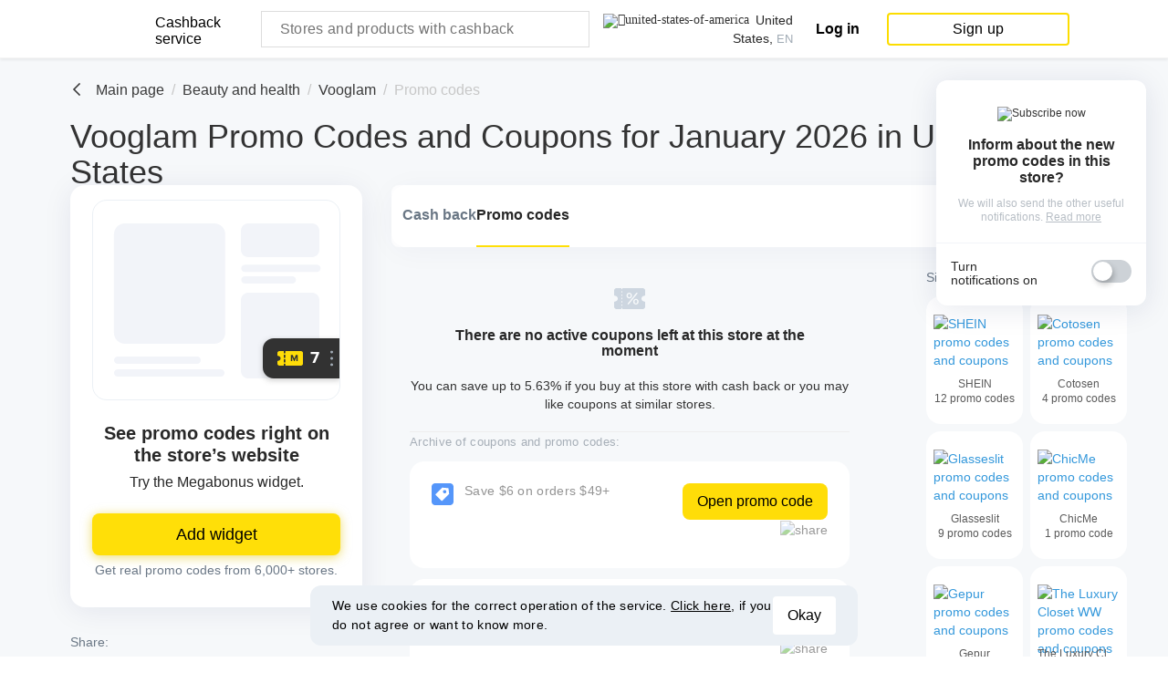

--- FILE ---
content_type: text/html; charset=UTF-8
request_url: https://coupons.megabonus.com/us/en/store/vooglamcom
body_size: 46528
content:
<!doctype html>
<html lang="en">
<head>
    <meta charset="UTF-8">
    <link rel="shortcut icon" href="/favicon.ico" type="image/x-icon">
<link rel="apple-touch-icon" sizes="120x120" href="/apple-touch-icon.png">
<link rel="icon" type="image/png" sizes="32x32" href="/favicon-32x32.png">
<link rel="icon" type="image/png" sizes="16x16" href="/favicon-16x16.png">
<link rel="mask-icon" href="/safari-pinned-tab.svg" color="#fcdd00">
<meta name="msapplication-TileColor" content="#da532c">
<meta name="theme-color" content="#ffffff">
<link rel="chrome-webstore-item" href="https://chromewebstore.google.com/detail/%D0%BA%D1%8D%D1%88%D0%B1%D1%8D%D0%BA-%D0%B4%D0%BE-40%25-%D0%B2-aliexpres/dbfipcjecamggjfabeaclacjoohfjhhn">


    <meta name="locale" content="en"/>
    <meta http-equiv="X-UA-Compatible" content="IE=edge,chrome=1"/>
    <meta name="format-detection" content="telephone=no"/>
    <meta name="viewport"
          content="initial-scale=1, maximum-scale=1, target-densitydpi=device-dpi, width=device-width, user-scalable=no"/>
    
<meta property="og:locale" content="en_US"/>

    <meta property="og:site_name" content="Megabonus"/>
    <meta property="keywords" content="Vooglam, Vooglam, Your cash back, Buy with cash back"/>
    <meta property="og:type" content="website"/>
    <meta property="og:url" content="https://megabonus.com/coupons/vooglamcom"/>

    <meta property="og:title" content="Promo codes for discounts in Vooglam for January 2026| Megabonus"/>
    <meta property="twitter:title" content="Promo codes for discounts in Vooglam for January 2026| Megabonus"/>

    <meta property="og:description" content="Current promo codes in Vooglam for Megabonus. All discount coupons for January 2026 are absolutely free!"/>
    <meta property="twitter:description" content="Current promo codes in Vooglam for Megabonus. All discount coupons for January 2026 are absolutely free!"/>

    <meta property="og:image" content="https://cdn.megabonus.com/images/reports/repost-main-en.png"/>
    <meta property="og:image:secure_url" content="https://cdn.megabonus.com/images/reports/repost-main-en.png"/>

    <link rel="dns-prefetch" href="https://www.google-analytics.com">
    <link rel="dns-prefetch" href="https://www.googletagmanager.com">
    <link rel="dns-prefetch" href="https://mc.webvisor.org">
    <link rel="dns-prefetch" href="https://mc.yandex.ru">
    <link href="https://www.google-analytics.com" rel="preconnect" crossorigin>
    <link href="https://www.googletagmanager.com" rel="preconnect" crossorigin>
    <link href="https://mc.webvisor.org" rel="preconnect" crossorigin>
    <link href="https://mc.yandex.ru" rel="preconnect" crossorigin>

                <link rel="alternate" href="https://coupons.megabonus.com/ab/ru/store/vooglamcom"
                  hreflang="ru-GE"/>
                        <link rel="alternate" href="https://coupons.megabonus.com/ad/en/store/vooglamcom"
                  hreflang="en-AD"/>
                        <link rel="alternate" href="https://coupons.megabonus.com/ae/en/store/vooglamcom"
                  hreflang="en-AE"/>
                        <link rel="alternate" href="https://coupons.megabonus.com/af/ru/store/vooglamcom"
                  hreflang="ru-AF"/>
                        <link rel="alternate" href="https://coupons.megabonus.com/ag/en/store/vooglamcom"
                  hreflang="en-AG"/>
                        <link rel="alternate" href="https://coupons.megabonus.com/ai/en/store/vooglamcom"
                  hreflang="en-AI"/>
                        <link rel="alternate" href="https://coupons.megabonus.com/al/en/store/vooglamcom"
                  hreflang="en-AL"/>
                        <link rel="alternate" href="https://coupons.megabonus.com/am/ru/store/vooglamcom"
                  hreflang="ru-AM"/>
                        <link rel="alternate" href="https://coupons.megabonus.com/ao/pt/store/vooglamcom"
                  hreflang="pt-AO"/>
                        <link rel="alternate" href="https://coupons.megabonus.com/aq/en/store/vooglamcom"
                  hreflang="en-AQ"/>
                        <link rel="alternate" href="https://coupons.megabonus.com/ar/es/store/vooglamcom"
                  hreflang="es-AR"/>
                        <link rel="alternate" href="https://coupons.megabonus.com/as/en/store/vooglamcom"
                  hreflang="en-AS"/>
                        <link rel="alternate" href="https://coupons.megabonus.com/at/en/store/vooglamcom"
                  hreflang="en-AT"/>
                        <link rel="alternate" href="https://coupons.megabonus.com/au/en/store/vooglamcom"
                  hreflang="en-AU"/>
                        <link rel="alternate" href="https://coupons.megabonus.com/aw/en/store/vooglamcom"
                  hreflang="en-AW"/>
                        <link rel="alternate" href="https://coupons.megabonus.com/ax/en/store/vooglamcom"
                  hreflang="en-AX"/>
                        <link rel="alternate" href="https://coupons.megabonus.com/az/ru/store/vooglamcom"
                  hreflang="ru-AZ"/>
                        <link rel="alternate" href="https://coupons.megabonus.com/az/en/store/vooglamcom"
                  hreflang="en-AZ"/>
                        <link rel="alternate" href="https://coupons.megabonus.com/ba/en/store/vooglamcom"
                  hreflang="en-BA"/>
                        <link rel="alternate" href="https://coupons.megabonus.com/bb/en/store/vooglamcom"
                  hreflang="en-BB"/>
                        <link rel="alternate" href="https://coupons.megabonus.com/bd/en/store/vooglamcom"
                  hreflang="en-BD"/>
                        <link rel="alternate" href="https://coupons.megabonus.com/be/en/store/vooglamcom"
                  hreflang="en-BE"/>
                        <link rel="alternate" href="https://coupons.megabonus.com/bf/en/store/vooglamcom"
                  hreflang="en-BF"/>
                        <link rel="alternate" href="https://coupons.megabonus.com/bg/en/store/vooglamcom"
                  hreflang="en-BG"/>
                        <link rel="alternate" href="https://coupons.megabonus.com/bh/en/store/vooglamcom"
                  hreflang="en-BH"/>
                        <link rel="alternate" href="https://coupons.megabonus.com/bi/en/store/vooglamcom"
                  hreflang="en-BI"/>
                        <link rel="alternate" href="https://coupons.megabonus.com/bj/en/store/vooglamcom"
                  hreflang="en-BJ"/>
                        <link rel="alternate" href="https://coupons.megabonus.com/bl/en/store/vooglamcom"
                  hreflang="en-BL"/>
                        <link rel="alternate" href="https://coupons.megabonus.com/bm/en/store/vooglamcom"
                  hreflang="en-BM"/>
                        <link rel="alternate" href="https://coupons.megabonus.com/bn/en/store/vooglamcom"
                  hreflang="en-BN"/>
                        <link rel="alternate" href="https://coupons.megabonus.com/bo/es/store/vooglamcom"
                  hreflang="es-BO"/>
                        <link rel="alternate" href="https://coupons.megabonus.com/bq/en/store/vooglamcom"
                  hreflang="en-BQ"/>
                        <link rel="alternate" href="https://coupons.megabonus.com/br/pt/store/vooglamcom"
                  hreflang="pt-BR"/>
                        <link rel="alternate" href="https://coupons.megabonus.com/bs/en/store/vooglamcom"
                  hreflang="en-BS"/>
                        <link rel="alternate" href="https://coupons.megabonus.com/bt/en/store/vooglamcom"
                  hreflang="en-BT"/>
                        <link rel="alternate" href="https://coupons.megabonus.com/bv/en/store/vooglamcom"
                  hreflang="en-BV"/>
                        <link rel="alternate" href="https://coupons.megabonus.com/bw/en/store/vooglamcom"
                  hreflang="en-BW"/>
                        <link rel="alternate" href="https://coupons.megabonus.com/by/ru/store/vooglamcom"
                  hreflang="ru-BY"/>
                        <link rel="alternate" href="https://coupons.megabonus.com/bz/en/store/vooglamcom"
                  hreflang="en-BZ"/>
                        <link rel="alternate" href="https://coupons.megabonus.com/ca/en/store/vooglamcom"
                  hreflang="en-CA"/>
                        <link rel="alternate" href="https://coupons.megabonus.com/cc/en/store/vooglamcom"
                  hreflang="en-CC"/>
                        <link rel="alternate" href="https://coupons.megabonus.com/cd/en/store/vooglamcom"
                  hreflang="en-CD"/>
                        <link rel="alternate" href="https://coupons.megabonus.com/cf/en/store/vooglamcom"
                  hreflang="en-CF"/>
                        <link rel="alternate" href="https://coupons.megabonus.com/cg/en/store/vooglamcom"
                  hreflang="en-CG"/>
                        <link rel="alternate" href="https://coupons.megabonus.com/ch/en/store/vooglamcom"
                  hreflang="en-CH"/>
                        <link rel="alternate" href="https://coupons.megabonus.com/ci/en/store/vooglamcom"
                  hreflang="en-CI"/>
                        <link rel="alternate" href="https://coupons.megabonus.com/ck/en/store/vooglamcom"
                  hreflang="en-CK"/>
                        <link rel="alternate" href="https://coupons.megabonus.com/cl/es/store/vooglamcom"
                  hreflang="es-CL"/>
                        <link rel="alternate" href="https://coupons.megabonus.com/cm/en/store/vooglamcom"
                  hreflang="en-CM"/>
                        <link rel="alternate" href="https://coupons.megabonus.com/cn/en/store/vooglamcom"
                  hreflang="en-CN"/>
                        <link rel="alternate" href="https://coupons.megabonus.com/co/es/store/vooglamcom"
                  hreflang="es-CO"/>
                        <link rel="alternate" href="https://coupons.megabonus.com/cr/es/store/vooglamcom"
                  hreflang="es-CR"/>
                        <link rel="alternate" href="https://coupons.megabonus.com/cu/es/store/vooglamcom"
                  hreflang="es-CU"/>
                        <link rel="alternate" href="https://coupons.megabonus.com/cv/pt/store/vooglamcom"
                  hreflang="pt-CV"/>
                        <link rel="alternate" href="https://coupons.megabonus.com/cw/en/store/vooglamcom"
                  hreflang="en-CW"/>
                        <link rel="alternate" href="https://coupons.megabonus.com/cx/en/store/vooglamcom"
                  hreflang="en-CX"/>
                        <link rel="alternate" href="https://coupons.megabonus.com/cy/en/store/vooglamcom"
                  hreflang="en-CY"/>
                        <link rel="alternate" href="https://coupons.megabonus.com/cz/en/store/vooglamcom"
                  hreflang="en-CZ"/>
                        <link rel="alternate" href="https://coupons.megabonus.com/de/en/store/vooglamcom"
                  hreflang="en-DE"/>
                        <link rel="alternate" href="https://coupons.megabonus.com/dj/en/store/vooglamcom"
                  hreflang="en-DJ"/>
                        <link rel="alternate" href="https://coupons.megabonus.com/dk/en/store/vooglamcom"
                  hreflang="en-DK"/>
                        <link rel="alternate" href="https://coupons.megabonus.com/dm/en/store/vooglamcom"
                  hreflang="en-DM"/>
                        <link rel="alternate" href="https://coupons.megabonus.com/do/es/store/vooglamcom"
                  hreflang="es-DO"/>
                        <link rel="alternate" href="https://coupons.megabonus.com/dz/en/store/vooglamcom"
                  hreflang="en-DZ"/>
                        <link rel="alternate" href="https://coupons.megabonus.com/ec/es/store/vooglamcom"
                  hreflang="es-EC"/>
                        <link rel="alternate" href="https://coupons.megabonus.com/ee/ru/store/vooglamcom"
                  hreflang="ru-EE"/>
                        <link rel="alternate" href="https://coupons.megabonus.com/ee/en/store/vooglamcom"
                  hreflang="en-EE"/>
                        <link rel="alternate" href="https://coupons.megabonus.com/eg/en/store/vooglamcom"
                  hreflang="en-EG"/>
                        <link rel="alternate" href="https://coupons.megabonus.com/eh/en/store/vooglamcom"
                  hreflang="en-EH"/>
                        <link rel="alternate" href="https://coupons.megabonus.com/er/en/store/vooglamcom"
                  hreflang="en-ER"/>
                        <link rel="alternate" href="https://coupons.megabonus.com/es/es/store/vooglamcom"
                  hreflang="es-ES"/>
                        <link rel="alternate" href="https://coupons.megabonus.com/et/en/store/vooglamcom"
                  hreflang="en-ET"/>
                        <link rel="alternate" href="https://coupons.megabonus.com/fi/en/store/vooglamcom"
                  hreflang="en-FI"/>
                        <link rel="alternate" href="https://coupons.megabonus.com/fj/en/store/vooglamcom"
                  hreflang="en-FJ"/>
                        <link rel="alternate" href="https://coupons.megabonus.com/fk/en/store/vooglamcom"
                  hreflang="en-FK"/>
                        <link rel="alternate" href="https://coupons.megabonus.com/fm/en/store/vooglamcom"
                  hreflang="en-FM"/>
                        <link rel="alternate" href="https://coupons.megabonus.com/fo/en/store/vooglamcom"
                  hreflang="en-FO"/>
                        <link rel="alternate" href="https://coupons.megabonus.com/fr/en/store/vooglamcom"
                  hreflang="en-FR"/>
                        <link rel="alternate" href="https://coupons.megabonus.com/ga/en/store/vooglamcom"
                  hreflang="en-GA"/>
                        <link rel="alternate" href="https://coupons.megabonus.com/gb/en/store/vooglamcom"
                  hreflang="en-GB"/>
                        <link rel="alternate" href="https://coupons.megabonus.com/gd/en/store/vooglamcom"
                  hreflang="en-GD"/>
                        <link rel="alternate" href="https://coupons.megabonus.com/ge/ru/store/vooglamcom"
                  hreflang="ru-GE"/>
                        <link rel="alternate" href="https://coupons.megabonus.com/gf/en/store/vooglamcom"
                  hreflang="en-GF"/>
                        <link rel="alternate" href="https://coupons.megabonus.com/gg/en/store/vooglamcom"
                  hreflang="en-GG"/>
                        <link rel="alternate" href="https://coupons.megabonus.com/gh/en/store/vooglamcom"
                  hreflang="en-GH"/>
                        <link rel="alternate" href="https://coupons.megabonus.com/gi/en/store/vooglamcom"
                  hreflang="en-GI"/>
                        <link rel="alternate" href="https://coupons.megabonus.com/gl/en/store/vooglamcom"
                  hreflang="en-GL"/>
                        <link rel="alternate" href="https://coupons.megabonus.com/gm/en/store/vooglamcom"
                  hreflang="en-GM"/>
                        <link rel="alternate" href="https://coupons.megabonus.com/gn/en/store/vooglamcom"
                  hreflang="en-GN"/>
                        <link rel="alternate" href="https://coupons.megabonus.com/gp/en/store/vooglamcom"
                  hreflang="en-GP"/>
                        <link rel="alternate" href="https://coupons.megabonus.com/gq/en/store/vooglamcom"
                  hreflang="en-GQ"/>
                        <link rel="alternate" href="https://coupons.megabonus.com/gr/en/store/vooglamcom"
                  hreflang="en-GR"/>
                        <link rel="alternate" href="https://coupons.megabonus.com/gs/en/store/vooglamcom"
                  hreflang="en-GS"/>
                        <link rel="alternate" href="https://coupons.megabonus.com/gt/es/store/vooglamcom"
                  hreflang="es-GT"/>
                        <link rel="alternate" href="https://coupons.megabonus.com/gu/en/store/vooglamcom"
                  hreflang="en-GU"/>
                        <link rel="alternate" href="https://coupons.megabonus.com/gw/pt/store/vooglamcom"
                  hreflang="pt-GW"/>
                        <link rel="alternate" href="https://coupons.megabonus.com/gy/en/store/vooglamcom"
                  hreflang="en-GY"/>
                        <link rel="alternate" href="https://coupons.megabonus.com/hk/en/store/vooglamcom"
                  hreflang="en-HK"/>
                        <link rel="alternate" href="https://coupons.megabonus.com/hm/en/store/vooglamcom"
                  hreflang="en-HM"/>
                        <link rel="alternate" href="https://coupons.megabonus.com/hn/es/store/vooglamcom"
                  hreflang="es-HN"/>
                        <link rel="alternate" href="https://coupons.megabonus.com/hr/en/store/vooglamcom"
                  hreflang="en-HR"/>
                        <link rel="alternate" href="https://coupons.megabonus.com/ht/en/store/vooglamcom"
                  hreflang="en-HT"/>
                        <link rel="alternate" href="https://coupons.megabonus.com/hu/en/store/vooglamcom"
                  hreflang="en-HU"/>
                        <link rel="alternate" href="https://coupons.megabonus.com/id/en/store/vooglamcom"
                  hreflang="en-ID"/>
                        <link rel="alternate" href="https://coupons.megabonus.com/ie/en/store/vooglamcom"
                  hreflang="en-IE"/>
                        <link rel="alternate" href="https://coupons.megabonus.com/il/en/store/vooglamcom"
                  hreflang="en-IL"/>
                        <link rel="alternate" href="https://coupons.megabonus.com/il/ru/store/vooglamcom"
                  hreflang="ru-IL"/>
                        <link rel="alternate" href="https://coupons.megabonus.com/im/en/store/vooglamcom"
                  hreflang="en-IM"/>
                        <link rel="alternate" href="https://coupons.megabonus.com/in/en/store/vooglamcom"
                  hreflang="en-IN"/>
                        <link rel="alternate" href="https://coupons.megabonus.com/io/en/store/vooglamcom"
                  hreflang="en-IO"/>
                        <link rel="alternate" href="https://coupons.megabonus.com/iq/en/store/vooglamcom"
                  hreflang="en-IQ"/>
                        <link rel="alternate" href="https://coupons.megabonus.com/ir/en/store/vooglamcom"
                  hreflang="en-IR"/>
                        <link rel="alternate" href="https://coupons.megabonus.com/is/en/store/vooglamcom"
                  hreflang="en-IS"/>
                        <link rel="alternate" href="https://coupons.megabonus.com/it/en/store/vooglamcom"
                  hreflang="en-IT"/>
                        <link rel="alternate" href="https://coupons.megabonus.com/je/en/store/vooglamcom"
                  hreflang="en-JE"/>
                        <link rel="alternate" href="https://coupons.megabonus.com/jm/en/store/vooglamcom"
                  hreflang="en-JM"/>
                        <link rel="alternate" href="https://coupons.megabonus.com/jo/en/store/vooglamcom"
                  hreflang="en-JO"/>
                        <link rel="alternate" href="https://coupons.megabonus.com/jp/en/store/vooglamcom"
                  hreflang="en-JP"/>
                        <link rel="alternate" href="https://coupons.megabonus.com/ke/en/store/vooglamcom"
                  hreflang="en-KE"/>
                        <link rel="alternate" href="https://coupons.megabonus.com/kg/ru/store/vooglamcom"
                  hreflang="ru-KG"/>
                        <link rel="alternate" href="https://coupons.megabonus.com/kh/en/store/vooglamcom"
                  hreflang="en-KH"/>
                        <link rel="alternate" href="https://coupons.megabonus.com/ki/en/store/vooglamcom"
                  hreflang="en-KI"/>
                        <link rel="alternate" href="https://coupons.megabonus.com/km/en/store/vooglamcom"
                  hreflang="en-KM"/>
                        <link rel="alternate" href="https://coupons.megabonus.com/kn/en/store/vooglamcom"
                  hreflang="en-KN"/>
                        <link rel="alternate" href="https://coupons.megabonus.com/kp/en/store/vooglamcom"
                  hreflang="en-KP"/>
                        <link rel="alternate" href="https://coupons.megabonus.com/kr/en/store/vooglamcom"
                  hreflang="en-KR"/>
                        <link rel="alternate" href="https://coupons.megabonus.com/kw/en/store/vooglamcom"
                  hreflang="en-KW"/>
                        <link rel="alternate" href="https://coupons.megabonus.com/ky/en/store/vooglamcom"
                  hreflang="en-KY"/>
                        <link rel="alternate" href="https://coupons.megabonus.com/kz/ru/store/vooglamcom"
                  hreflang="ru-KZ"/>
                        <link rel="alternate" href="https://coupons.megabonus.com/la/en/store/vooglamcom"
                  hreflang="en-LA"/>
                        <link rel="alternate" href="https://coupons.megabonus.com/lb/en/store/vooglamcom"
                  hreflang="en-LB"/>
                        <link rel="alternate" href="https://coupons.megabonus.com/lc/en/store/vooglamcom"
                  hreflang="en-LC"/>
                        <link rel="alternate" href="https://coupons.megabonus.com/li/en/store/vooglamcom"
                  hreflang="en-LI"/>
                        <link rel="alternate" href="https://coupons.megabonus.com/lk/en/store/vooglamcom"
                  hreflang="en-LK"/>
                        <link rel="alternate" href="https://coupons.megabonus.com/lr/en/store/vooglamcom"
                  hreflang="en-LR"/>
                        <link rel="alternate" href="https://coupons.megabonus.com/ls/en/store/vooglamcom"
                  hreflang="en-LS"/>
                        <link rel="alternate" href="https://coupons.megabonus.com/lt/ru/store/vooglamcom"
                  hreflang="ru-LT"/>
                        <link rel="alternate" href="https://coupons.megabonus.com/lt/en/store/vooglamcom"
                  hreflang="en-LT"/>
                        <link rel="alternate" href="https://coupons.megabonus.com/lu/en/store/vooglamcom"
                  hreflang="en-LU"/>
                        <link rel="alternate" href="https://coupons.megabonus.com/lv/ru/store/vooglamcom"
                  hreflang="ru-LV"/>
                        <link rel="alternate" href="https://coupons.megabonus.com/lv/en/store/vooglamcom"
                  hreflang="en-LV"/>
                        <link rel="alternate" href="https://coupons.megabonus.com/ly/en/store/vooglamcom"
                  hreflang="en-LY"/>
                        <link rel="alternate" href="https://coupons.megabonus.com/ma/en/store/vooglamcom"
                  hreflang="en-MA"/>
                        <link rel="alternate" href="https://coupons.megabonus.com/mc/en/store/vooglamcom"
                  hreflang="en-MC"/>
                        <link rel="alternate" href="https://coupons.megabonus.com/md/en/store/vooglamcom"
                  hreflang="en-MD"/>
                        <link rel="alternate" href="https://coupons.megabonus.com/md/ru/store/vooglamcom"
                  hreflang="ru-MD"/>
                        <link rel="alternate" href="https://coupons.megabonus.com/me/en/store/vooglamcom"
                  hreflang="en-ME"/>
                        <link rel="alternate" href="https://coupons.megabonus.com/mf/en/store/vooglamcom"
                  hreflang="en-MF"/>
                        <link rel="alternate" href="https://coupons.megabonus.com/mg/en/store/vooglamcom"
                  hreflang="en-MG"/>
                        <link rel="alternate" href="https://coupons.megabonus.com/mh/en/store/vooglamcom"
                  hreflang="en-MH"/>
                        <link rel="alternate" href="https://coupons.megabonus.com/mk/en/store/vooglamcom"
                  hreflang="en-MK"/>
                        <link rel="alternate" href="https://coupons.megabonus.com/ml/en/store/vooglamcom"
                  hreflang="en-ML"/>
                        <link rel="alternate" href="https://coupons.megabonus.com/mm/en/store/vooglamcom"
                  hreflang="en-MM"/>
                        <link rel="alternate" href="https://coupons.megabonus.com/mn/en/store/vooglamcom"
                  hreflang="en-MN"/>
                        <link rel="alternate" href="https://coupons.megabonus.com/mo/en/store/vooglamcom"
                  hreflang="en-MO"/>
                        <link rel="alternate" href="https://coupons.megabonus.com/mp/en/store/vooglamcom"
                  hreflang="en-MP"/>
                        <link rel="alternate" href="https://coupons.megabonus.com/mq/en/store/vooglamcom"
                  hreflang="en-MQ"/>
                        <link rel="alternate" href="https://coupons.megabonus.com/mr/en/store/vooglamcom"
                  hreflang="en-MR"/>
                        <link rel="alternate" href="https://coupons.megabonus.com/ms/en/store/vooglamcom"
                  hreflang="en-MS"/>
                        <link rel="alternate" href="https://coupons.megabonus.com/mt/en/store/vooglamcom"
                  hreflang="en-MT"/>
                        <link rel="alternate" href="https://coupons.megabonus.com/mu/en/store/vooglamcom"
                  hreflang="en-MU"/>
                        <link rel="alternate" href="https://coupons.megabonus.com/mv/en/store/vooglamcom"
                  hreflang="en-MV"/>
                        <link rel="alternate" href="https://coupons.megabonus.com/mw/en/store/vooglamcom"
                  hreflang="en-MW"/>
                        <link rel="alternate" href="https://coupons.megabonus.com/mx/es/store/vooglamcom"
                  hreflang="es-MX"/>
                        <link rel="alternate" href="https://coupons.megabonus.com/my/en/store/vooglamcom"
                  hreflang="en-MY"/>
                        <link rel="alternate" href="https://coupons.megabonus.com/mz/pt/store/vooglamcom"
                  hreflang="pt-MZ"/>
                        <link rel="alternate" href="https://coupons.megabonus.com/na/en/store/vooglamcom"
                  hreflang="en-NA"/>
                        <link rel="alternate" href="https://coupons.megabonus.com/nc/en/store/vooglamcom"
                  hreflang="en-NC"/>
                        <link rel="alternate" href="https://coupons.megabonus.com/ne/en/store/vooglamcom"
                  hreflang="en-NE"/>
                        <link rel="alternate" href="https://coupons.megabonus.com/nf/en/store/vooglamcom"
                  hreflang="en-NF"/>
                        <link rel="alternate" href="https://coupons.megabonus.com/ng/en/store/vooglamcom"
                  hreflang="en-NG"/>
                        <link rel="alternate" href="https://coupons.megabonus.com/ni/es/store/vooglamcom"
                  hreflang="es-NI"/>
                        <link rel="alternate" href="https://coupons.megabonus.com/nl/en/store/vooglamcom"
                  hreflang="en-NL"/>
                        <link rel="alternate" href="https://coupons.megabonus.com/no/en/store/vooglamcom"
                  hreflang="en-NO"/>
                        <link rel="alternate" href="https://coupons.megabonus.com/np/en/store/vooglamcom"
                  hreflang="en-NP"/>
                        <link rel="alternate" href="https://coupons.megabonus.com/nr/en/store/vooglamcom"
                  hreflang="en-NR"/>
                        <link rel="alternate" href="https://coupons.megabonus.com/nu/en/store/vooglamcom"
                  hreflang="en-NU"/>
                        <link rel="alternate" href="https://coupons.megabonus.com/nz/en/store/vooglamcom"
                  hreflang="en-NZ"/>
                        <link rel="alternate" href="https://coupons.megabonus.com/om/en/store/vooglamcom"
                  hreflang="en-OM"/>
                        <link rel="alternate" href="https://coupons.megabonus.com/os/ru/store/vooglamcom"
                  hreflang="ru-GE"/>
                        <link rel="alternate" href="https://coupons.megabonus.com/pa/es/store/vooglamcom"
                  hreflang="es-PA"/>
                        <link rel="alternate" href="https://coupons.megabonus.com/pe/es/store/vooglamcom"
                  hreflang="es-PE"/>
                        <link rel="alternate" href="https://coupons.megabonus.com/pf/en/store/vooglamcom"
                  hreflang="en-PF"/>
                        <link rel="alternate" href="https://coupons.megabonus.com/pg/en/store/vooglamcom"
                  hreflang="en-PG"/>
                        <link rel="alternate" href="https://coupons.megabonus.com/ph/en/store/vooglamcom"
                  hreflang="en-PH"/>
                        <link rel="alternate" href="https://coupons.megabonus.com/pk/en/store/vooglamcom"
                  hreflang="en-PK"/>
                        <link rel="alternate" href="https://coupons.megabonus.com/pl/en/store/vooglamcom"
                  hreflang="en-PL"/>
                        <link rel="alternate" href="https://coupons.megabonus.com/pm/en/store/vooglamcom"
                  hreflang="en-PM"/>
                        <link rel="alternate" href="https://coupons.megabonus.com/pn/en/store/vooglamcom"
                  hreflang="en-PN"/>
                        <link rel="alternate" href="https://coupons.megabonus.com/pr/en/store/vooglamcom"
                  hreflang="en-PR"/>
                        <link rel="alternate" href="https://coupons.megabonus.com/pr/es/store/vooglamcom"
                  hreflang="es-PR"/>
                        <link rel="alternate" href="https://coupons.megabonus.com/ps/en/store/vooglamcom"
                  hreflang="en-PS"/>
                        <link rel="alternate" href="https://coupons.megabonus.com/pt/pt/store/vooglamcom"
                  hreflang="pt-PT"/>
                        <link rel="alternate" href="https://coupons.megabonus.com/pw/en/store/vooglamcom"
                  hreflang="en-PW"/>
                        <link rel="alternate" href="https://coupons.megabonus.com/py/es/store/vooglamcom"
                  hreflang="es-PY"/>
                        <link rel="alternate" href="https://coupons.megabonus.com/qa/en/store/vooglamcom"
                  hreflang="en-QA"/>
                        <link rel="alternate" href="https://coupons.megabonus.com/re/en/store/vooglamcom"
                  hreflang="en-RE"/>
                        <link rel="alternate" href="https://coupons.megabonus.com/ro/en/store/vooglamcom"
                  hreflang="en-RO"/>
                        <link rel="alternate" href="https://coupons.megabonus.com/rs/en/store/vooglamcom"
                  hreflang="en-RS"/>
                        <link rel="alternate" href="https://coupons.megabonus.com/store/vooglamcom"
                  hreflang="ru-RU"/>
                        <link rel="alternate" href="https://coupons.megabonus.com/rw/en/store/vooglamcom"
                  hreflang="en-RW"/>
                        <link rel="alternate" href="https://coupons.megabonus.com/sa/en/store/vooglamcom"
                  hreflang="en-SA"/>
                        <link rel="alternate" href="https://coupons.megabonus.com/sb/en/store/vooglamcom"
                  hreflang="en-SB"/>
                        <link rel="alternate" href="https://coupons.megabonus.com/sc/en/store/vooglamcom"
                  hreflang="en-SC"/>
                        <link rel="alternate" href="https://coupons.megabonus.com/sd/en/store/vooglamcom"
                  hreflang="en-SD"/>
                        <link rel="alternate" href="https://coupons.megabonus.com/se/en/store/vooglamcom"
                  hreflang="en-SE"/>
                        <link rel="alternate" href="https://coupons.megabonus.com/sg/en/store/vooglamcom"
                  hreflang="en-SG"/>
                        <link rel="alternate" href="https://coupons.megabonus.com/sh/en/store/vooglamcom"
                  hreflang="en-SH"/>
                        <link rel="alternate" href="https://coupons.megabonus.com/si/en/store/vooglamcom"
                  hreflang="en-SI"/>
                        <link rel="alternate" href="https://coupons.megabonus.com/sj/en/store/vooglamcom"
                  hreflang="en-SJ"/>
                        <link rel="alternate" href="https://coupons.megabonus.com/sk/en/store/vooglamcom"
                  hreflang="en-SK"/>
                        <link rel="alternate" href="https://coupons.megabonus.com/sl/en/store/vooglamcom"
                  hreflang="en-SL"/>
                        <link rel="alternate" href="https://coupons.megabonus.com/sm/en/store/vooglamcom"
                  hreflang="en-SM"/>
                        <link rel="alternate" href="https://coupons.megabonus.com/sn/en/store/vooglamcom"
                  hreflang="en-SN"/>
                        <link rel="alternate" href="https://coupons.megabonus.com/so/en/store/vooglamcom"
                  hreflang="en-SO"/>
                        <link rel="alternate" href="https://coupons.megabonus.com/sr/en/store/vooglamcom"
                  hreflang="en-SR"/>
                        <link rel="alternate" href="https://coupons.megabonus.com/ss/en/store/vooglamcom"
                  hreflang="en-SS"/>
                        <link rel="alternate" href="https://coupons.megabonus.com/st/pt/store/vooglamcom"
                  hreflang="pt-ST"/>
                        <link rel="alternate" href="https://coupons.megabonus.com/sv/es/store/vooglamcom"
                  hreflang="es-SV"/>
                        <link rel="alternate" href="https://coupons.megabonus.com/sx/en/store/vooglamcom"
                  hreflang="en-SX"/>
                        <link rel="alternate" href="https://coupons.megabonus.com/sy/en/store/vooglamcom"
                  hreflang="en-SY"/>
                        <link rel="alternate" href="https://coupons.megabonus.com/sz/en/store/vooglamcom"
                  hreflang="en-SZ"/>
                        <link rel="alternate" href="https://coupons.megabonus.com/tc/en/store/vooglamcom"
                  hreflang="en-TC"/>
                        <link rel="alternate" href="https://coupons.megabonus.com/td/en/store/vooglamcom"
                  hreflang="en-TD"/>
                        <link rel="alternate" href="https://coupons.megabonus.com/tf/en/store/vooglamcom"
                  hreflang="en-TF"/>
                        <link rel="alternate" href="https://coupons.megabonus.com/tg/en/store/vooglamcom"
                  hreflang="en-TG"/>
                        <link rel="alternate" href="https://coupons.megabonus.com/th/en/store/vooglamcom"
                  hreflang="en-TH"/>
                        <link rel="alternate" href="https://coupons.megabonus.com/tj/ru/store/vooglamcom"
                  hreflang="ru-TJ"/>
                        <link rel="alternate" href="https://coupons.megabonus.com/tk/en/store/vooglamcom"
                  hreflang="en-TK"/>
                        <link rel="alternate" href="https://coupons.megabonus.com/tl/en/store/vooglamcom"
                  hreflang="en-TL"/>
                        <link rel="alternate" href="https://coupons.megabonus.com/tm/ru/store/vooglamcom"
                  hreflang="ru-TM"/>
                        <link rel="alternate" href="https://coupons.megabonus.com/tn/en/store/vooglamcom"
                  hreflang="en-TN"/>
                        <link rel="alternate" href="https://coupons.megabonus.com/to/en/store/vooglamcom"
                  hreflang="en-TO"/>
                        <link rel="alternate" href="https://coupons.megabonus.com/tr/en/store/vooglamcom"
                  hreflang="en-TR"/>
                        <link rel="alternate" href="https://coupons.megabonus.com/tt/en/store/vooglamcom"
                  hreflang="en-TT"/>
                        <link rel="alternate" href="https://coupons.megabonus.com/tv/en/store/vooglamcom"
                  hreflang="en-TV"/>
                        <link rel="alternate" href="https://coupons.megabonus.com/tw/en/store/vooglamcom"
                  hreflang="en-TW"/>
                        <link rel="alternate" href="https://coupons.megabonus.com/tz/en/store/vooglamcom"
                  hreflang="en-TZ"/>
                        <link rel="alternate" href="https://coupons.megabonus.com/ua/ru/store/vooglamcom"
                  hreflang="ru-UA"/>
                        <link rel="alternate" href="https://coupons.megabonus.com/ug/en/store/vooglamcom"
                  hreflang="en-UG"/>
                        <link rel="alternate" href="https://coupons.megabonus.com/um/en/store/vooglamcom"
                  hreflang="en-UM"/>
                        <link rel="alternate" href="https://coupons.megabonus.com/us/en/store/vooglamcom"
                  hreflang="en-US"/>
                        <link rel="alternate" href="https://coupons.megabonus.com/uy/es/store/vooglamcom"
                  hreflang="es-UY"/>
                        <link rel="alternate" href="https://coupons.megabonus.com/uz/ru/store/vooglamcom"
                  hreflang="ru-UZ"/>
                        <link rel="alternate" href="https://coupons.megabonus.com/va/en/store/vooglamcom"
                  hreflang="en-VA"/>
                        <link rel="alternate" href="https://coupons.megabonus.com/vc/en/store/vooglamcom"
                  hreflang="en-VC"/>
                        <link rel="alternate" href="https://coupons.megabonus.com/ve/es/store/vooglamcom"
                  hreflang="es-VE"/>
                        <link rel="alternate" href="https://coupons.megabonus.com/vg/en/store/vooglamcom"
                  hreflang="en-VG"/>
                        <link rel="alternate" href="https://coupons.megabonus.com/vi/en/store/vooglamcom"
                  hreflang="en-VI"/>
                        <link rel="alternate" href="https://coupons.megabonus.com/vn/en/store/vooglamcom"
                  hreflang="en-VN"/>
                        <link rel="alternate" href="https://coupons.megabonus.com/vu/en/store/vooglamcom"
                  hreflang="en-VU"/>
                        <link rel="alternate" href="https://coupons.megabonus.com/wf/en/store/vooglamcom"
                  hreflang="en-WF"/>
                        <link rel="alternate" href="https://coupons.megabonus.com/ws/en/store/vooglamcom"
                  hreflang="en-WS"/>
                        <link rel="alternate" href="https://coupons.megabonus.com/xk/en/store/vooglamcom"
                  hreflang="en-XK"/>
                        <link rel="alternate" href="https://coupons.megabonus.com/ye/en/store/vooglamcom"
                  hreflang="en-YE"/>
                        <link rel="alternate" href="https://coupons.megabonus.com/yt/en/store/vooglamcom"
                  hreflang="en-YT"/>
                        <link rel="alternate" href="https://coupons.megabonus.com/za/en/store/vooglamcom"
                  hreflang="en-ZA"/>
                        <link rel="alternate" href="https://coupons.megabonus.com/zm/en/store/vooglamcom"
                  hreflang="en-ZM"/>
                        <link rel="alternate" href="https://coupons.megabonus.com/zw/en/store/vooglamcom"
                  hreflang="en-ZW"/>
                
    <link rel="canonical" href="https://coupons.megabonus.com/us/en/store/vooglamcom">

    <title>Promo codes for discounts in Vooglam for January 2026| Megabonus</title>

    <meta name="description" content="Current promo codes in Vooglam for Megabonus. All discount coupons for January 2026 are absolutely free!"/>
    <meta name="format-detection" content="telephone=no"/>

    <script src="https://code.jquery.com/jquery-3.4.1.min.js"
            integrity="sha256-CSXorXvZcTkaix6Yvo6HppcZGetbYMGWSFlBw8HfCJo=" crossorigin="anonymous"></script>
    <script src="/scripts/es6-promise.min.js"></script>

    <link rel="preload" href="/css/user/bootstrap-grid.min.css" as="style">
    <link rel="stylesheet" href="/css/user/bootstrap-grid.min.css">

    <script type="text/javascript"
            src="https://cdn.megabonus.com/resources/adriver/adriver.core.2.js?20200519"></script>
    
    
    
    <meta property="al:ios:url" content="megabonus://app" />
    <meta property="fb:app_id" content="1074813979216573">
    <meta property="al:ios:app_store_id" content="id1206798141" />
    <meta property="al:ios:app_name" content="Cashback service Megabonus" />
    <meta property="al:android:url" content="alibonus://app" />
    <meta property="al:android:app_name" content="Cashback service Megabonus" />
    <meta property="al:android:package" content="com.alibonus.alibonus" />
    <meta property="al:web:url" content="https://coupons.megabonus.com/us/en/store/vooglamcom" />

    <!-- Start SmartBanner configuration -->
    <meta name="smartbanner:title" content="Guaranteed cash back with Megabonus">
    <meta name="smartbanner:author" content="">
    <meta name="smartbanner:price" content="">
    <meta name="smartbanner:price-suffix-apple" content="">
    <meta name="smartbanner:price-suffix-google" content="">
    <meta name="smartbanner:icon-apple" content="https://cdn.megabonus.com/images/smartbanner-ios.png">
    <meta name="smartbanner:icon-google" content="https://cdn.megabonus.com/images/smartbanner-android.png">
    <meta name="smartbanner:button-app" content="alibonus://app">
    <meta name="smartbanner:button-apple" content="<i class='icon icon-appleinc'></i>Download for IPhone">
    <meta name="smartbanner:button-google" content="<i class='icon icon-android'></i>Download for Android">
    <meta name="smartbanner:button-url-apple" content="https://redirect.appmetrica.yandex.com/serve/170222721001610042">
    <meta name="smartbanner:button-url-google" content="https://redirect.appmetrica.yandex.com/serve/98165120991019332">
    <meta name="smartbanner:enabled-platforms" content="android,ios">
    <meta name="smartbanner:hide-ttl" content="86400000"> <!-- 1000 * 60 * 60 * 24 -- 24h -->
    <!-- End SmartBanner configuration -->

    <!-- Facebook Pixel Code -->
    <!-- Facebook Pixel Code -->
<script>
  // !function(f,b,e,v,n,t,s)
  // {if(f.fbq)return;n=f.fbq=function(){n.callMethod?
  // n.callMethod.apply(n,arguments):n.queue.push(arguments)};
  // if(!f._fbq)f._fbq=n;n.push=n;n.loaded=!0;n.version='2.0';
  // n.queue=[];t=b.createElement(e);t.async=!0;
  // t.src=v;s=b.getElementsByTagName(e)[0];
  // s.parentNode.insertBefore(t,s)}(window, document,'script',
  // 'https://connect.facebook.net/en_US/fbevents.js');
  // fbq('init', '406877953002234');
  // fbq('track', 'PageView');
</script>
<noscript>
<!--    <img height="1" width="1" style="display:none"-->
<!--  src="https://www.facebook.com/tr?id=406877953002234&ev=PageView&noscript=1"-->
<!--/>-->
</noscript>
<!-- End Facebook Pixel Code -->



        <link rel="stylesheet" type="text/css"
          href="/assets/components/front-end/dist/shop-styles-bundle.css?v0.0.333"/>

    <!--<script async type="text/javascript" src="/scripts/webPush.js?v0.0.333"></script>-->

    
    
            <script src="https://yastatic.net/pcode/adfox/loader.js" crossorigin="anonymous"></script>
    
    <!-- Google tag (gtag.js) -->
<script async src="https://www.googletagmanager.com/gtag/js?id=G-Z57VWHFX0V"></script>
<script>
  window.dataLayer = window.dataLayer || [];
  function gtag(){dataLayer.push(arguments);}
  gtag('js', new Date());

  gtag('config', 'G-Z57VWHFX0V');
</script></head>
<body class="mega-bonus">
<script type="text/javascript" src="/scripts/installext.js"></script>

<!--ga('send', 'event', 'eventCategory', 'eventAction', 'eventLabel');-->


<script>
    (function (i, s, o, g, r, a, m) {
        i['GoogleAnalyticsObject'] = r;
        i[r] = i[r] || function () {
            (i[r].q = i[r].q || []).push(arguments)
        }, i[r].l = 1 * new Date();
        a = s.createElement(o),
            m = s.getElementsByTagName(o)[0];
        a.async = 1;
        a.src = g;
        m.parentNode.insertBefore(a, m)
    })(window, document, 'script', 'https://www.google-analytics.com/analytics.js', 'ga');

    // New Google Analytics code to set User ID.
    ga('create', 'UA-77989466-1', 'auto', {'allowLinker': true});
        ga('require', 'linker');
        ga('linker:autoLink', ['alibonus.com'] );
    ga('send', 'pageview');</script>

<!-- Yandex.Metrika counter -->
<script type="text/javascript">
    (function (m, e, t, r, i, k, a) {
        m[i] = m[i] || function () {
            (m[i].a = m[i].a || []).push(arguments)
        };
        m[i].l = 1 * new Date();
        k = e.createElement(t), a = e.getElementsByTagName(t)[0], k.async = 1, k.src = r, a.parentNode.insertBefore(k, a)
    })
    (window, document, "script", "https://cdn.jsdelivr.net/npm/yandex-metrica-watch/tag.js", "ym");

    ym(37456880, "init", {
        clickmap: true,
        trackLinks: true,
        accurateTrackBounce: true,
        webvisor: true
    });

    let yaCounter = function (targetName) {
        ym(37456880, 'reachGoal', targetName)
    }
</script>
    <noscript>
        <div><img src="https://mc.yandex.ru/watch/37456880" style="position:absolute; left:-9999px;" alt=""/></div>
    </noscript>
<!-- /Yandex.Metrika counter -->

<script type="text/javascript">

    
    (function () {
        (function ($) {
            $.each(['show', 'hide'], function (i, ev) {
                var el = $.fn[ev];
                $.fn[ev] = function () {
                    this.trigger(ev);
                    return el.apply(this, arguments);
                };
            });
        })(jQuery);

        setTimeout(sendEvents, 1000);
    })();

    function sendEvents() {
        var browser = installExt.detectBrowser(false);
//        megabonus new start

        var installext = $('.installext-index');
        if ($.inArray(document.location.pathname, ['/', '/en', '/es', '/pt']) > -1) { // only main page
            //first installext btn
            installext.eq(0).click(function () {
                if (browser !== 'Chrome' && browser !== 'Opera' && browser !== 'Firefox' && browser !== 'Yandex') { //not supported
                    yaCounter('clicked_not_supported_browser1');
                    ga('send', 'event', 'not_supported_inst_button', 'clicked', 'first_button');
                } else { //supported
                    yaCounter('clicked_first_button');
                    ga('send', 'event', 'button', 'clicked', 'first_button');
                }
            });

            // second btn (shops)
            $(document).on('click', '.store-brand .get-btn a', function () {
                                if (browser !== 'Chrome' && browser !== 'Opera' && browser !== 'Firefox' && browser !== 'Yandex') { //not supported
                    yaCounter('clicked_not_supported_browser2');
                    ga('send', 'event', 'not_supported_inst_button', 'clicked', 'second_button');
                } else { //supported
                    yaCounter('clicked_second_button');
                    ga('send', 'event', 'button', 'clicked', 'second_button');
                }
                            });

            // third installext btn
            $('.reviews-block__ext-list .installext-index').click(function () {
                if (browser !== 'Chrome' && browser !== 'Opera' && browser !== 'Firefox' && browser !== 'Yandex') { //not supported
                    yaCounter('clicked_not_supported_browser3');
                    ga('send', 'event', 'not_supported_inst_button', 'clicked', 'third_button');
                } else { //supported
                    yaCounter('clicked_third_button');
                    ga('send', 'event', 'button', 'clicked', 'third_button');
                }
            });

            // fourth installext btn
            $('.share-block-ali .installext-index').click(function () {
                if (browser !== 'Chrome' && browser !== 'Opera' && browser !== 'Firefox' && browser !== 'Yandex') { //not supported
                    yaCounter('clicked_not_supported_browser4');
                    ga('send', 'event', 'not_supported_inst_button', 'clicked', 'forth_button');
                } else { //supported
                    yaCounter('clicked_forth_button');
                    ga('send', 'event', 'button', 'clicked', 'forth_button');
                }
            });

            // new shops
            $(document).on('click', '.new-offers .get-btn a', function () {
                                if (browser !== 'Chrome' && browser !== 'Opera' && browser !== 'Firefox' && browser !== 'Yandex') { //not supported
                    yaCounter('clicked_not_supported_browser_new_offers');
                    ga('send', 'event', 'not_supported_inst_button', 'clicked', 'new_offers');
                } else { //supported
                    yaCounter('clicked_new_offers');
                    ga('send', 'event', 'button', 'clicked', 'new_offers');
                }
                            });

            // main landing and extension browser store
            $('.chrome_click').click(function () {
                ga('send', 'event', 'browser_store', 'chrome_click', 'main_land');
                yaCounter('browser_store_chrome_click_main_land');
            });

            $('.yandexb_click').click(function () {
                ga('send', 'event', 'browser_store', 'yandexb_click', 'main_land');
                yaCounter('browser_store_yandexb_click_main_land');
            });

            $('.opera_click').click(function () {
                ga('send', 'event', 'browser_store', 'opera_click', 'main_land');
                yaCounter('browser_store_opera_click_main_land');
            });

            $('.safari_click').click(function () {
                ga('send', 'event', 'browser_store', 'safari_click', 'main_land');
                yaCounter('browser_store_safari_click_main_land');
            });

            $('.firefox_click').click(function () {
                ga('send', 'event', 'browser_store', 'firefox_click', 'main_land');
                yaCounter('browser_store_firefox_click_main_land');
            });
            $('.edge_click').click(function () {
                ga('send', 'event', 'browser_store', 'edge_click', 'main_land');
                yaCounter('browser_store_edge_click_main_land');
            });

            // social networks share in main landing
            $('.social-likes__widget_vkontakte').click(function () {
                ga('send', 'event', 'share', 'share_vk', 'main_land');
                yaCounter('share_share_vk');
            });
            $('.social-likes__widget_facebook').click(function () {
                ga('send', 'event', 'share', 'share_fb', 'main_land');
                yaCounter('share_share_fb');
            });
            $('.social-likes__widget_twitter').click(function () {
                ga('send', 'event', 'share', 'share_twitter', 'main_land');
                yaCounter('share_share_twitter');
            });
            $('.social-likes__widget_odnoklassniki').click(function () {
                ga('send', 'event', 'share', 'share_ok', 'main_land');
                yaCounter('share_share_ok');
            });
        }// only main page end

        // NEW main page
        if ($.inArray(document.location.pathname, ['/', '/en', '/es', '/pt']) > -1) {
            // Пользователь начал вводить текст в поисковую строку
            var type = false;
            $('#searchInput').on('keyup input change', function () {
                if (type != true) {
                    yaCounter('search_typing');
                    ga('send', 'event', 'search', 'typing');
                    type = true;
                }
                return false;
            });
            // Пользователь нажал на кнопку поиска
            $('#searchButton').on('click', function () {
                yaCounter('search_button_click');
                ga('send', 'event', 'search', 'button_click');
            });
            $('#searchInput').on('keypress', function (e) {
                if (e.which === 13 || e.keyCode === 13 || e.key == 'Enter') {
                    yaCounter('search_button_click');
                    ga('send', 'event', 'search', 'button_click');
                }
            });
            // Клик по меню навигации в правом верхнем углу
            $('.projects_icon').on('click', function () {
                yaCounter('navigation_menu_click');
                ga('send', 'event', 'navigation', 'menu_click');
            });
            // Клик по одной из подсказок для поиска
            $('.suggestion_words li:not(:first) > a').on('click', function () {
                yaCounter('search_term_click');
                ga('send', 'event', 'search', 'term_click');
            });

            // Клик по карточке оффера в фиде
            $('.offers > li:not(:last) > a').on('click', function () {
                yaCounter('feed_shop_click');
                ga('send', 'event', 'feed', 'shop_click');
            });
            // Клик по кнопке "Все магазины" в фиде
            $('.offers > li:last > a').on('click', function () {
                yaCounter('feed_all_shops');
                ga('send', 'event', 'feed', 'all_shops');
            });
            // Клик по карточке любой категории
            $('.categories > li > a').on('click', function () {
                yaCounter('category_сlick');
                ga('send', 'event', 'category', 'сlick');
            });
            // Клик по кнопке "Вход"
            $('.sign_in').on('click', function () {
                yaCounter('login_header_click');
                ga('send', 'event', 'login_header', 'сlick');
            });
            // Клик по кнопке "Регистрация"
            $('.sign_up').on('click', function () {
                yaCounter('reg_header_click');
                ga('send', 'event', 'reg_header', 'сlick');
            });
        }// end NEW main page

        // ios and google play install btn (footer and static pages)
        $('.google_play_install_btn').click(function () {
            yaCounter('mob_store_clicked_store_google');
            ga('send', 'event', 'mob_store', 'clicked', 'store_google');
        });
        $('.ios_install_btn').click(function () {
            ga('send', 'event', 'mob_store', 'clicked', 'store_apple');
            yaCounter('mob_store_clicked_store_apple');
        });

        // header log in and register btns
        $('#header .in-btn').click(function () {
            ga('send', 'event', 'login_header', 'click');
            yaCounter('login_header_click');
        });

        $('#header .btn-expansion').click(function () {
            if (!$(this).hasClass('installext-before')) {// only registration! not installext
                yaCounter('reg_header_click');
                ga('send', 'event', 'reg_header', 'click');
            } else {
                yaCounter('install_header_click');
                ga('send', 'event', 'button', 'clicked', 'install_header');
            }
        });

        // find shop btn
        $('#header .find-shop button').click(function () {
            yaCounter('search_click');
            ga('send', 'event', 'search', 'click');
        });

        // loyalty programm
        $('.center-header .level-info').click(function () {
            yaCounter('loyalty_click');
            ga('send', 'event', 'loyalty', 'click');
        });

        // show onboarding
        $('#gallery-modal').on('show', function () {
            yaCounter('howdoesitwork_click');
            ga('send', 'event', 'howdoesitwork', 'click');
        });

        // installext in articles banner
        if (document.location.href.indexOf('/article/') !== -1) {
            $('.installext').click(function () {
                yaCounter('static_page_install_click');
                ga('send', 'event', 'static_page_install', 'click');
            })
        }

        // pagenotfound
        $('.installext_404').click(function () {
            if (browser !== 'Chrome' && browser !== 'Opera' && browser !== 'Firefox' && browser !== 'Yandex') {
                yaCounter('not_supported_404_install_click');
                ga('send', 'event', 'not_supported_404_install', 'click');
            } else {
                yaCounter('404_install_click');
                ga('send', 'event', '404_install', 'click');
            }
        });

        //smartbanner android
        $('#smartbanner.android').click(function () {
            ga('send', 'event', 'mobile_install', 'click', 'android');
        });
        //smartbanner ios
        $('#smartbanner.ios').click(function () {
            ga('send', 'event', 'mobile_install', 'click', 'ios');
        });

        // shop page
        if (document.location.href.indexOf('/shop/') !== -1) {

            $('.not-active + .btn-save.btn_in').click(function () {
                ga('send', 'event', 'button', 'clicked', 'inactive_offer_reg');
                yaCounter('clicked_reg_inactive_offer');
            });

            // topline activate cashback
            $('.manifestation-holder .installext').click(function () {
                ga('send', 'event', 'button', 'clicked', 'shop_topline');
            });

            // activate cashback
            $('.сache-store .btn-get').click(function () {
                yaCounter('store_activate_click');
                ga('send', 'event', 'store_activate', 'click');
            });

            // reviews installext btn
            $('.reviews-block__ext-list .installext-index').click(function () {
                ga('send', 'event', 'button', 'clicked', 'shop_install_2');
            });

            // fourth installext btn
            $('.share-block-ali .installext-index').click(function () {
                ga('send', 'event', 'button', 'clicked', 'shop_install_1');
            });


            var tab_li = $('.tab-control li');
            // shop description
            tab_li.eq(0).click(function () {
                yaCounter('store_descr_click');
                ga('send', 'event', 'store_descr', 'click');
            });
            // shop conditions
            tab_li.eq(1).click(function () {
                yaCounter('store_terms_click');
                ga('send', 'event', 'store_terms', 'click');
            });
            // shop news
            tab_li.eq(2).click(function () {
                yaCounter('store_news_click');
                ga('send', 'event', 'store_news', 'click');
            });
            // shop reviews
            tab_li.eq(2).click(function () {
                yaCounter('store_reviews_click');
                ga('send', 'event', 'store_reviews', 'click');
            });
        }

        // features landings page
        if (document.location.href.indexOf('/features/') !== -1) {

            $('.installext-before').click(function (e) {
                var countScreen;
                e.preventDefault();
                countScreen = $(this).closest('.fixed-card').data('position');

                ga('send', 'event', ' install_button', 'clicked', 'screen_' + countScreen);
                yaCounter('install_button_clicked');
            });
        }

        // landing aliexpress
        if (document.location.href.indexOf('/landing/aliexpress') !== -1) {
            //first installext btn
            installext.eq(0).click(function () {
                if (browser !== 'Chrome' && browser !== 'Opera' && browser !== 'Firefox' && browser !== 'Yandex') { //not supported
                    yaCounter('clicked_not_supported_browser1');
                    ga('send', 'event', 'not_supported_inst_button', 'clicked', 'first_button');
                } else { //supported
                    yaCounter('clicked_first_button');
                    ga('send', 'event', 'button', 'clicked', 'first_button');
                }
            });

            // second installext btn
            installext.eq(1).click(function () {
                if (browser !== 'Chrome' && browser !== 'Opera' && browser !== 'Firefox' && browser !== 'Yandex') { //not supported
                    yaCounter('clicked_not_supported_browser2');
                    ga('send', 'event', 'clicked_second_button', 'clicked', 'second_button');
                } else { //supported
                    yaCounter('clicked_second_button');
                    ga('send', 'event', 'button', 'clicked', 'second_button');
                }
            });

            // third installext btn
            installext.eq(2).click(function () {
                if (browser !== 'Chrome' && browser !== 'Opera' && browser !== 'Firefox' && browser !== 'Yandex') { //not supported
                    yaCounter('clicked_not_supported_browser3');
                    ga('send', 'event', 'not_supported_inst_button', 'clicked', 'third_button');
                } else { //supported
                    yaCounter('clicked_third_button');
                    ga('send', 'event', 'button', 'clicked', 'third_button');
                }
            });

            // fourth installext btn
            installext.eq(3).click(function () {
                if (browser !== 'Chrome' && browser !== 'Opera' && browser !== 'Firefox' && browser !== 'Yandex') { //not supported
                    yaCounter('clicked_not_supported_browser4');
                    ga('send', 'event', 'not_supported_inst_button', 'clicked', 'forth_button');
                } else { //supported
                    yaCounter('clicked_forth_button');
                    ga('send', 'event', 'button', 'clicked', 'forth_button');
                }
            });

            $('.chrome_click').click(function () {
                ga('send', 'event', 'browser_store', 'chrome_click', 'aliexpress_land');
                yaCounter('browser_store_chrome_click_aliexpress_land');
            });

            $('.yandexb_click').click(function () {
                ga('send', 'event', 'browser_store', 'yandexb_click', 'aliexpress_land');
                yaCounter('browser_store_yandexb_click_aliexpress_land');
            });

            $('.opera_click').click(function () {
                ga('send', 'event', 'browser_store', 'opera_click', 'aliexpress_land');
                yaCounter('browser_store_opera_click_aliexpress_land');
            });

            $('.safari_click').click(function () {
                ga('send', 'event', 'browser_store', 'safari_click', 'aliexpress_land');
                yaCounter('browser_store_safari_click_aliexpress_land');
            });

            $('.firefox_click').click(function () {
                ga('send', 'event', 'browser_store', 'firefox_click', 'aliexpress_land');
                yaCounter('browser_store_firefox_click_aliexpress_land');
            });

            // social networks share in aliexpress landing
            $('.social-likes__widget_vkontakte').click(function () {
                ga('send', 'event', 'share', 'share_vk', 'aliexpress_land');
                yaCounter('share_share_vk');
            });
            $('.social-likes__widget_facebook').click(function () {
                ga('send', 'event', 'share', 'share_fb', 'aliexpress_land');
                yaCounter('share_share_fb');
            });
            $('.social-likes__widget_twitter').click(function () {
                ga('send', 'event', 'share', 'share_twitter', 'aliexpress_land');
                yaCounter('share_share_twitter');
            });
            $('.social-likes__widget_odnoklassniki').click(function () {
                ga('send', 'event', 'share', 'share_ok', 'aliexpress_land');
                yaCounter('share_share_ok');
            });

            // header log in and register btns
            $('.login-holder .btn-enter').click(function () {
                ga('send', 'event', 'login_header', 'click');
                yaCounter('login_header_click');
            });

            $('.login-holder .btn-reg').click(function () {
                if (!$(this).hasClass('installext-before')) {// only registration! not installext
                    yaCounter('reg_header_click');
                    ga('send', 'event', 'reg_header', 'click');
                } else {
                    yaCounter('install_header_click');
                    ga('send', 'event', 'button', 'clicked', 'install_header');
                }
            });
        }

        // extension landing
        if (document.location.pathname == '/extension') {
            $('.installext-index').eq(0).click(function () {
                if (browser !== 'Chrome' && browser !== 'Opera' && browser !== 'Firefox') {
                    yaCounter('not_supported_inst_button(ext_land)_click1');
                    ga('send', 'event', 'not_supported_inst_button(ext_land)', 'click1');
                } else {
                    yaCounter('inst_button(ext_land)_click1');
                    ga('send', 'event', 'inst_button(ext_land)', 'click1');
                }
            });
            $('.installext-index').eq(1).click(function () {
                if (browser !== 'Chrome' && browser !== 'Opera' && browser !== 'Firefox') {
                    yaCounter('not_supported_inst_button(ext_land)_click2');
                    ga('send', 'event', 'not_supported_inst_button(ext_land)', 'click2');
                } else {
                    yaCounter('inst_button(ext_land)_click2');
                    ga('send', 'event', 'inst_button(ext_land)', 'click2');
                }
            });
            $('.chrome_click').eq(0).click(function () {
                ga('send', 'event', 'browser_store_1(ext_land)', 'chrome_click', 'ext_land');
                yaCounter('browser_store_1(ext_land)_chrome_click');
            });
            $('.yandexb_click').eq(0).click(function () {
                ga('send', 'event', 'browser_store_1(ext_land)', 'yandexb_click', 'ext_land');
                yaCounter('browser_store_1(ext_land)_yandexb_click');
            });
            $('.opera_click').eq(0).click(function () {
                ga('send', 'event', 'browser_store_1(ext_land)', 'opera_click', 'ext_land');
                yaCounter('browser_store_1(ext_land)_opera_click');
            });
            $('.safari_click').eq(0).click(function () {
                ga('send', 'event', 'browser_store_1(ext_land)', 'safari_click', 'ext_land');
                yaCounter('browser_store_1(ext_land)_safari_click');
            });
            $('.firefox_click').eq(0).click(function () {
                ga('send', 'event', 'browser_store_1(ext_land)', 'firefox_click', 'ext_land');
                yaCounter('browser_store_1(ext_land)_firefox_click');
            });
            $('.chrome_click').eq(1).click(function () {
                ga('send', 'event', 'browser_store_2(ext_land)', 'chrome_click', 'ext_land');
                yaCounter('browser_store_2(ext_land)_chrome_click');
            });
            $('.safari_click').eq(1).click(function () {
                ga('send', 'event', 'browser_store_2(ext_land)', 'safari_click', 'ext_land');
                yaCounter('browser_store_2(ext_land)_safari_click');
            });
            $('.yandexb_click').eq(1).click(function () {
                ga('send', 'event', 'browser_store_2(ext_land)', 'yandexb_click', 'ext_land');
                yaCounter('browser_store_2(ext_land)_yandexb_click');
            });
            $('.opera_click').eq(1).click(function () {
                ga('send', 'event', 'browser_store_2(ext_land)', 'opera_click', 'ext_land');
                yaCounter('browser_store_2(ext_land)_opera_click');
            });
            $('.firefox_click').eq(1).click(function () {
                ga('send', 'event', 'browser_store_2(ext_land)', 'firefox_click', 'ext_land');
                yaCounter('browser_store_2(ext_land)_firefox_click');
            });
            $('.chrome_click').eq(2).click(function () {
                ga('send', 'event', 'browser_store_3(ext_land)', 'chrome_click', 'ext_land');
                yaCounter('browser_store_3(ext_land)_chrome_click');
            });
            $('.safari_click').eq(2).click(function () {
                ga('send', 'event', 'browser_store_3(ext_land)', 'safari_click', 'ext_land');
                yaCounter('browser_store_3(ext_land)_safari_click');
            });
            $('.yandexb_click').eq(2).click(function () {
                ga('send', 'event', 'browser_store_3(ext_land)', 'yandexb_click', 'ext_land');
                yaCounter('browser_store_3(ext_land)_yandexb_click');
            });
            $('.opera_click').eq(2).click(function () {
                ga('send', 'event', 'browser_store_3(ext_land)', 'opera_click', 'ext_land');
                yaCounter('browser_store_3(ext_land)_opera_click');
            });
            $('.firefox_click').eq(2).click(function () {
                ga('send', 'event', 'browser_store_3(ext_land)', 'firefox_click', 'ext_land');
                yaCounter('browser_store_3(ext_land)_firefox_click');
            });
        }
        if (document.location.pathname == '/landing') {
            //first installext btn
            installext.eq(0).click(function () {
                if (browser !== 'Chrome' && browser !== 'Opera' && browser !== 'Firefox' && browser !== 'Yandex') { //not supported
                    yaCounter('clicked_not_supported_browser1');
                    ga('send', 'event', 'not_supported_inst_button', 'clicked', 'first_button');
                } else { //supported
                    yaCounter('clicked_first_button');
                    ga('send', 'event', 'button', 'clicked', 'first_button');
                }
            });
            // second btn (shops)
            $(document).on('click', '.store-brand .get-btn a', function () {
                                if (browser !== 'Chrome' && browser !== 'Opera' && browser !== 'Firefox' && browser !== 'Yandex') { //not supported
                    yaCounter('clicked_not_supported_browser2');
                    ga('send', 'event', 'not_supported_inst_button', 'clicked', 'second_button');
                } else { //supported
                    yaCounter('clicked_second_button');
                    ga('send', 'event', 'button', 'clicked', 'second_button');
                }
                            });

            // third installext btn
            installext.eq(1).click(function () {
                if (browser !== 'Chrome' && browser !== 'Opera' && browser !== 'Firefox' && browser !== 'Yandex') { //not supported
                    yaCounter('clicked_not_supported_browser3');
                    ga('send', 'event', 'not_supported_inst_button', 'clicked', 'third_button');
                } else { //supported
                    yaCounter('clicked_third_button');
                    ga('send', 'event', 'button', 'clicked', 'third_button');
                }
            });

            // fourth installext btn
            installext.eq(2).click(function () {
                if (browser !== 'Chrome' && browser !== 'Opera' && browser !== 'Firefox' && browser !== 'Yandex') { //not supported
                    yaCounter('clicked_not_supported_browser4');
                    ga('send', 'event', 'not_supported_inst_button', 'clicked', 'forth_button');
                } else { //supported
                    yaCounter('clicked_forth_button');
                    ga('send', 'event', 'button', 'clicked', 'forth_button');
                }
            });

            $('.chrome_click').click(function () {
                ga('send', 'event', 'browser_store', 'chrome_click', 'webmasrer_land');
                yaCounter('browser_store_chrome_click_webmasrer_land');
            });

            $('.yandexb_click').click(function () {
                ga('send', 'event', 'browser_store', 'yandexb_click', 'webmasrer_land');
                yaCounter('browser_store_yandexb_click_webmasrer_land');
            });

            $('.opera_click').click(function () {
                ga('send', 'event', 'browser_store', 'opera_click', 'webmasrer_land');
                yaCounter('browser_store_opera_click_webmasrer_land');
            });

            $('.safari_click').click(function () {
                ga('send', 'event', 'browser_store', 'safari_click', 'webmasrer_land');
                yaCounter('browser_store_safari_click_webmasrer_land');
            });

            $('.firefox_click').click(function () {
                ga('send', 'event', 'browser_store', 'firefox_click', 'webmasrer_land');
                yaCounter('browser_store_firefox_click_webmasrer_land');
            });

            // social networks share in aliexpress landing
            $('.social-likes__widget_vkontakte').click(function () {
                ga('send', 'event', 'share', 'share_vk', 'webmasrer_land');
                yaCounter('share_share_vk');
            });
            $('.social-likes__widget_facebook').click(function () {
                ga('send', 'event', 'share', 'share_fb', 'webmasrer_land');
                yaCounter('share_share_fb');
            });
            $('.social-likes__widget_twitter').click(function () {
                ga('send', 'event', 'share', 'share_twitter', 'webmasrer_land');
                yaCounter('share_share_twitter');
            });
            $('.social-likes__widget_odnoklassniki').click(function () {
                ga('send', 'event', 'share', 'share_ok', 'webmasrer_land');
                yaCounter('share_share_ok');
            });

            var register_mobile_btn = $('.mobile .login-form .btn-save');
            register_mobile_btn.eq(0).click(function () {
                ga('send', 'event', 'register', 'click', 'button_1');
                yaCounter('register_click_button_1');
            });
            register_mobile_btn.eq(1).click(function () {
                ga('send', 'event', 'register', 'click', 'button_2');
                yaCounter('register_click_button_2');
            });

            $('.mobile .login-form .social-list .fb').click(function () {
                ga('send', 'event', 'register', 'click', 'social_fb');
                yaCounter('register_click_social_fb');
            });
            $('.mobile .login-form .social-list .ok').click(function () {
                ga('send', 'event', 'register', 'click', 'social_ok');
                yaCounter('register_click_social_ok');
            });
            $('.mobile .login-form .social-list .vk').click(function () {
                ga('send', 'event', 'register', 'click', 'social_vk');
                yaCounter('register_click_social_vk');
            });
            $('.mobile .login-form .social-list .go').click(function () {
                ga('send', 'event', 'register', 'click', 'social_gplus');
                yaCounter('register_click_social_gplus');
            });
        }
    }
    </script>

<!-- Retargeting code start-->

<!-- VK Pixel Code -->
    <script type="text/javascript">
        //    to all users
        (window.Image ? (new Image()) : document.createElement('img')).src = location.protocol + '//vk.com/rtrg?r=Q6pK1goli1zIFvxgNDLuvVoAFmgEkd5Ie265k7izWpgFU7Snx4OIhxvTQdgi65EkttUN53Ue0ZEP56fySSJRVTk4nYH7PeR5wRRg4YX9VuiALgUBNxyN4zXsDoOs5zihpuQGlL/Q/qE7y1jkND3k79dl**dcp169z9u1b*yZJQc-&pixel_id=1000055946';
    </script>
<script type="text/javascript">
    function getCookie(name) {
        var matches = document.cookie.match(new RegExp(
            "(?:^|; )" + name.replace(/([\.$?*|{}\(\)\[\]\\\/\+^])/g, '\\$1') + "=([^;]*)"
        ));
        return matches ? decodeURIComponent(matches[1]) : undefined;
    }
    function setRetargetingIfOnline() {
        (window.Image ? (new Image()) : document.createElement('img')).src = location.protocol + '//vk.com/rtrg?r=Y4Xv/GLb9oVhQMlSnRonoPCM5QIWrC1ipSIr/OjwhYVZFQkMiqavHVXB/o2Wt3hclckDaJa1EOcdBbhjs5brwlgalQR0E0iAO9EYY4EiSwovN0Kb7wFQj*qhPBVEPAMx86RE3Z484HQ50n7mWYuaWLYagCjudzEOR2eS6g4Y7A0-&pixel_id=1000055949';
    }


    var detect = function (id, if_installed, if_not_installed) {
        setTimeout(() => {
            id = '#' + id;
            if ($(id).length > 0) {
                if (typeof if_installed === 'function') {
                    if_installed()
                }
            } else {
                if (typeof if_not_installed === 'function') {
                    if_not_installed()
                }
            }
        }, 1500)
    };
    //    to users if installed extension || registered || logged in
    document.addEventListener('DOMContentLoaded', function () {

        if (getCookie('alibonus_play') == 'not') {
            setRetargetingIfOnline();
        } else if ((navigator.userAgent.toLowerCase().indexOf('chrome') > -1) && (navigator.userAgent.toLowerCase().indexOf('opr/') < 0)) {
            var alibonus_ext_id = "sad654sd7ef12eafw8e97fwe123fweq67fwe31as";
            detect(alibonus_ext_id, function () {
                setRetargetingIfOnline();
            }, null);
        } else if (navigator.userAgent.toLowerCase().indexOf('opr/') > -1) {
            var alibonus_ext_id = "sad654sd7ef12eafw8e97fwe123fweq67fwe31as";
            detect(alibonus_ext_id, function () {
                setRetargetingIfOnline();
            }, null);
        }

        var w = parseInt("0");
        var ts = parseInt("0");
        if (w === 0) {
            w = parseInt(getCookie('webm_id'));
        }
    })
</script>
<!-- Retargeting code end-->
<div id="wrapper">
    <script>
    var js_installext_data = {"install_extension":"Install the extension","main_landing_login_modal_register":"Sign up","is_authorization":false};

    if (document.location.pathname.indexOf("/invite_a_friend") < 0 && localStorage.getItem('invite_friend') !== null) {
        localStorage.removeItem('invite_friend');
    }
</script>    <div id="main"><script>
    window.STORE_DATA = {"user":{"id":0,"email":"","user_name":"","country":"US","earnings":[],"level":1,"level_without_promo":1,"promocode_info":"","just_registered":"","ali_shop_id_for_onboarding":"4507","loyalty_progress":0,"bdate":null,"gender":null,"userref_link_postfix":null},"earnings":"","firebasePopup":{"description":"We will also send the other useful notifications.","needShow":true,"subscribe":false,"footerLabel":"Turn notifications on","moreText":"Read more","title":"Inform about the new promo codes in this store?","name":"promo_code","shop_id":"7895"},"blocked":false,"locale":{"lang":"en","country":"us","data":{"main":{"megabonus_name":"Megabonus","mainTextSEO":"Cash back for %SM","h1":"%SM Cash Back in %SC","breadCrumbMain":"Main page","menu":{"cashbackText":"Cash back","reviewsText":"Reviews","couponsText":"Promo codes","productText":"Reviews about the products"},"notSupported":"Sorry, this store is not yet available in your region.","notActive":"Sorry, the store has temporarily suspended cash back for purchases","inform_shop":"Inform the store that you would like to receive cashback?","want_cashback":"Yes, I want cashback in {{shopName}}","store_can_refund":"The store can return cashback if there is a high demand. Your answer is very important for us.","store_is_subscribed":"Thank you, your request is very important to us! We will notify the store and try to arrange a cashback refund.","shareButtons":"Share:","cashbackCategoryLabel":"Cash back for different categories:","categoryUpTo":"To","guarantor":"<b>Cashback is guaranteed<\/b> if you follow: Tips from Megabonus and Cashback accrual conditions from the store.","hide":"Collapse","readMore":"Read more","aboutLabel":"About the store:","goToShop":"Go to the store","more":"Learn more","conditionsLabel":"Conditions of cash back crediting at","extensionTopCard":{"title":"Do you forget to activate cashback?","desc":"Teach your browser to buy with cash back","extButton":"Install Megabonus","youtubeBtn":"How to buy with cash back"},"extensionTopCardBonus":{"title":"More cash back with extension!","desc":"Buy with Megabonus extension and receive a bonus from cash back amount up to 14% for your purchases. For new users.","extButton":"Install <b>Megabonus<\/b>","helpLink":"Learn More"},"loyalty":{"logoSeo":"Cash back at","youLevel":"Your level","youLevelNotAuth":"How to get<br\/>maximum cash back?","title":"Cash back for all levels","in":"in","program":"Loyalty Program","titleAuth":"Cash back for ","levelNoInf":["Newbie","Mathematician","Merchant","Economist","Shopaholic","Treasurer","Master of Coin"],"level":["Newbie","Mathematician","Merchant","Economist","Shopaholic","Treasurer","Master of Coin"],"levelDesc":["<b>To become «Mathematician» and reach 2nd level, <\/b> save only %M. As soon as you become «Mathematician», cash back rate will increase by 7% and your purchases will become even more profitable.","<b>To become «Merchant» and reach 3rd level, <\/b> save only %M. As soon as you become «Merchant», cash back rate will increase by 14% and your purchases will become even more profitable.","<b>To become «Economist» and reach 4th level, <\/b> save only %M. As soon as you become «Economist», cash back rate will increase by 22% and your purchases will become even more profitable.","<b>To become «Shopaholic» and reach 5th level, <\/b> save only %M. As soon as you become «Shopaholic», cash back rate will increase by 31% and your purchases will become even more profitable.","<b>To become «Treasurer» and reach 6th level, <\/b> save only %M. As soon as you become «Treasurer», cash back rate will increase by 40% and your purchases will become even more profitable.","<b>To become «Master of Coin» and reach 7th level, <\/b> save only %M. As soon as you become «Master of Coin», cash back rate will increase by 50% and your purchases will become even more profitable."],"levelDescMini":["Reach the next level and increase your cash back by 7%","Reach the next level and increase your cash back by 14%","Reach the next level and increase your cash back by 22%","Reach the next level and increase your cash back by 31%","Reach the next level and increase your cash back by 40%","Reach the next level and increase your cash back by 50%","Congratulations! You reached the maximum level."]},"cashback_description_for_marketplace":"Cashback is available from some {{shopName}} sellers with the Megabonus extension.","cashback_available_on_pc":"Cashback on {{shopName}} is temporarily available only on a computer. Please open this page on your PC.","install_extension":"Install the extension","extension_installed":"Extension installed","switch_to":"Switch to {{shopName}}","from_some_sellers":"Available from some {{shopName}} sellers with Megabonus extension.","callToAction":"Activate cash back","increased_cashback":"Increase cashback by 14%","mobile_extension":"Mobile extension","startSave":"Start saving","startSaveDescr":"Getting cash back at this store is currently unavailable. Start saving in any of the %n+ available stores.","startSaveAny":"At the moment, cashback is not available in this store. Start saving in any of the 6000+ available stores.","similarOfferLabel":"Similar stores with cash back:","similarOfferH2":"Similar stores","similarOfferLink":{"one":"shop","little":"shops","many":"shops"},"similarOfferUpTo":"up to","months":["January","February","March","April","May","June","July","August","September","October","November","December"],"next":"Next","prev":"Back","share_title":"Save in 3000+ stores using the «Megabonus» cash back service","share_desc":"I shop with Megabonus, %SHOP_NAME% cheaper than others! You too can connect! If you sign up through this link, you'll get 14% more cash back🔥"},"coupons":{"couponsTextSEO":"%SM promo codes and coupons","h1":"%SM Promo Codes and Coupons for %CM %Y in %CN","breadCrumb":"Promo codes","finishPromo":"Finished","promoToUse":"Left","copyModal":"Promo code copied","opening":"Opening the promotion page...","withPromo":"Promo code","withoutPromo":"Without promo code","usePromo":"Use a coupon","noCouponTitle":"There are no active coupons left at this store at the moment","noCouponDesc":"You can save up to %VC if you buy at this store with cash back or you may like coupons at similar stores.","showMore":"Show all stores","archiveCouponLabel":"Archive of coupons and promo codes:","fetchMore":"Show more","openPromo":"Open promo code","coupon":"Coupon","shareCard":{"title":"Share a coupon and get cash back","button":"Learn more"}},"CouponPromoModal":{"coupon_title":"Share a coupon","coupon_desc":"Share the coupon with a friend and get cash back on their purchase using this coupon.","promo_title":"Share a promo code","promo_desc":"Share the promo code with a friend and receive a cash back on their purchase using this promo code.","promo_to_use":"Left","share_title":"Share via:","coupon_share":"Catch the coupon at ","promo_share":"Catch the promo code at ","link_copied":"Link copied","copy":"Copy link"},"ActivateCashbackModal":{"title":"For this purchase you can get up to +14% to the cashback when activating the cashback in the extension","description":"How do you want to activate the cashback?","extension":"Via the extension","site":"Through the site","with_bonus":"with a bonus","without_bonus":"without bonus"},"ActivateCashbackMobileModal":{"tag_simple":"simple","tag_free":"free","tag_cashback":"with increased cashback","title":"Install the Megabonus app, it allows the easier cashback withdrawal","app":"Install the app","site":"Activate through the site"},"reviews":{"reviewsTextSEO":"%SM customer reviews","h1":"%SM Customer Reviews in %CN","breadCrumb":"Reviews","mainTitle":"Reviews about the store","happyUsersLabel":"%HU of happy customers:","deliveryRate":"Shipping speed","conformityRate":"Product corresponds to the description","supportRate":"Quality of customer support","totalLabel":"Total rating","myReviews":"My reviews","editReview":"Edit review","writeReview":"Leave a review","writeReviewShopCard":"Write a review","countReviewsLabel":"Total ratings:","countReviews":"Total reviews:","beFirst":"No reviews yet. Be the first to share your experience with {{shopName}}!","all_shop_reviews":"All reviews about the store ","empty_reviews_state_title":"Be the first!<br\/>Leave a review about the store.","empty_reviews_state_desc":"Other customers haven't left their reviews yet. You can be the first! Tell everybody how you liked %SN store","review":{"buyWithCashback":"Bought with cash back","commentPositive":"Advantages:","commentNegative":"Disadvantages:","otherComment":"Comment:","help":"Was this review helpful?","answer":"Reply from customer support:","purchases":"{{count}} {{form}} with cashback","time1":"{{interval}} {{intervalForm}} with Megabonus","time2":"{{firstCount}} {{firstForm}} and {{secondCount}} {{secondForm}} with Megabonus","plural_review":{"one":"review","few":"reviews","many":"reviews"},"plural_coupons":{"one":"promo code","few":"promo codes","many":"promo codes"},"purchase":{"one":"purchase","few":"purchases","many":"purchases"},"month":{"one":"month","few":"months","many":"months"},"year":{"one":"year","few":"years","many":"years"},"day":{"one":"day","few":"days","many":"days"}}},"productReviews":{"productReviewsTextSEO":"Reviews of the products from %SM","h1":"Reviews of the products from %SM","breadCrumb":"Reviews","showMoreReviews":"All popular reviews on the products <br\/>from ","showPopularReviews":"Popular reviews on the products from <br\/> other stores"},"modals":{"loyalty":{"header":"Loyalty Program","youLevel":"Your level","youSave":"You saved:","morePaymentsMax":"Congratulations! You reached maximum level.","morePayments":"To reach the next level, save:","ok":"Okay","follow":"Join","notAuthHeader":"The more you buy, the more your cash back is","notAuthHeaderBottom":"Join Megabonus, make purchases and save money.","notAuthDesc":"Money you save with every purchase will be accumulated on your account. The higher the saved amount is, the higher level in Megabonus Loyalty Program you get. With every new level you reach, your cash back rate increases."},"coupons":{"header":"Share a coupon","headerDesc":"Share a coupon with your friend and get cash back for his purchase with this coupon.","copyText":"Copy","promoCopied":"Promo code copied","pastPromoTime":"Left","shareWith":"Share via:","shareText":"Catch the promo code %PC for %SN: %PT"},"couponsOpened":{"pastPromoTime":"Left","withPromo":"Promo code for {{shopName}}","copyText":"Copy","promoCopied":"Promo code copied","copyCallToAction":"Copy the promo code and enter it in the payment window","shareCallToAction":"Share a promo code"}},"articles":{"articlesTextSEO":"%SM articles","toplineText":"<b>«Megabonus»<\/b> Articles","noteText":"About shopping on AliExpress"},"promo":{"bottomPanel":{"topTitle":"Cash back is always at hand","title":"Buy with cash back easily<br\/>just add Megabonus to your browser","li0":"Up to +14% — Bonus for purchases made with the extension for new users! <a href=\"https:\/\/help-en.megabonus.com\/article\/485-benefits-for-buying-through-extensions\" target=\"_blank\">Learn More<\/a>","li1":"Cash back is activated right from the online store","li2":"You will always know if there is cash back available at the store","li3":"You will always remamber to activate cash back","button":"Install <b>Megabonus<\/b> in","bottomTitle":"Free and easy for everyone"}},"browsers":{"yandex":"Yandex","firefox":"Firefox","safari":"Safari","opera":"Opera","chrome":"Chrome","edge":"Edge"},"searchSectionBonus":{"text":"Get <b>more cash back<\/b> with the Megabonus extension!","link":"https:\/\/help-en.megabonus.com\/article\/485-benefits-for-buying-through-extensions"},"special_offers":{"discount":"Promotions and discounts at the purchase","free_delivery":"Free shipping","gift":"Gift at purchase","promo":"Participates in the «:name» campaign"},"offer_labels":{"top":"Top Store","2xcashback":"Double cash back","kibermonday":"Cyber Monday","advise":"We recommend","discount":"Sale","star":"Black Friday","free_delivery":"Free delivery","gift":"Gift after purchase"},"increasedCashback":{"expires_in":"expires in","up_to":"up to","tooltip_max_sum":"Maximum cash back amount: %n.","order":"order","order_two":"orders","order_many":"orders","tooltip_orders":"The promotion applies for <b>%n.<\/b>","cashback_multiple":"Your cash back increased <b>by %n.<\/b>","cashback":"Cash back","time":"time","times":"times","modal":{"title":"Your cash back has been increased %n!","first_raw":"Buy in time at %shop in the next 10 hours and we will increase your cash back by %multiplier.","second_raw":"The maximum possible cash back amount per order is $%max_sum. Special conditions apply to %order_amount.","btn":"Shopping"}},"tooltips":{"favorites":{"title":"Add to favourites","text":"Save shops as favourites so you always have them close at hand!","title_mobile":"You can add stores you like to your favorites list","text_mobile":"So that you won't have to search for them anymore.","button":"Add to favorite shops"}},"interesting":"Interesting fact","check_affiliate_block":{"head":"Cashback is temporarily disabled on 10-20% of products on AliExpress, most often on the more expensive ones. This is a common situation for all cashback services.","body":"You can check the cashback on the selected product.","check1":"Check","title":"Check Aliexpress merchandise for cash back","description":"To check a product to see if you can receive cash back for its purchase, copy the product link on AliExpress and paste it into the product verification field.","placeholder":"Paste the product link","check":"Check product","buy_with_cashback":"Buy with cash back","to_product":"Go to product","product_name":"Product name","status":{"success":"Cash back is available","denied":"Cash back is unavailable","error":"Cash back information for this product is temporarily unavailable","error_sub":"Try checking this product later."},"errors":{"only_ali":"Only check products from Aliexpress store by copying the link on the product page.","full_link":"Copy the link in its entirety from start to finish without abbreviating.","product_link":"Specify the product link."},"noAffDescription":{"success":"This is a non-affiliated AliExpress product, the amount of cash back depends on the shipping country and the seller's country.","denied":"This is a non-affiliated AliExpress product, no cash back is given for its purchase. <a href='https:\/\/help-en.megabonus.com\/article\/481-2019-and-20th-february-2020' target='_blank'>More<\/a>"}},"importantTermsOfCashback":{"title":"Important condition for receiving cashback in {{shopName}}","button":"OK","vpn":{"title":"Looks like you're using a VPN","description":"Disable VPN before activation to get the cashback."}},"alt":"Cash back for %SM","advertising":{"button":"Adverts","title":"Advertising information"},"shopCardPromocode":{"tag":"Still hunting for promo codes?","title":"See promo codes right on the store’s website","description":"Try the Megabonus widget.","widget_description":"It shows the latest promo codes directly on the store’s website.","button":"Add widget","under_button_text":"Get real promo codes from 6,000+ stores.","free":"Forever free. Try it today."},"marketPlaceShops":{"title":"Shops on {{shopName}} with cashback","description":"Want to add your store? <a href='https:\/\/megabonus.com\/question?ticketId=99' target='_blank'>Contact us<\/a>, we'll help.","show_more":"Show more","show_less":"Minimize","rating":"Rating:","reviews":"reviews","popup":{"title":"Cashback is available at {{shopName}} with the Megabonus extension","description":"Want to get cashback for your purchases in this store?","button_ext":"Install Extension (Get Cashback)","button_view_items":"View Items (No Cashback)"}}},"footer_data":{"form_ext_title":"Install a free browser extension<\/span><br>and save with <span class='bold'>Megabonus<\/span>","form_ext_submit":"Install the extension","form_reg_title":"Sign Up<\/span><br>and save with <span class='bold'>Megabonus<\/span>","form_reg_password":"Password","form_reg_invalid_email":"Invalid Email","form_reg_invalid_password":"Password length is at least 6 characters","form_reg_or":"or","form_reg_submit":"Start saving","type_1_header_top":"<span class='bold'>Megabonus<\/span> extension shows","type_1_header_bottom":"Seller reliability on Aliexpress","type_1_body_first":"Megabonus takes care of your shopping security by calculating the seller’s reliability with the help of complex algorithms.","type_1_body_second":"Megabonus analyzes many factors and shows the characteristics and confidence rating right on the store’s page.","type_1_body_animation_1":"Seller reliability","type_1_body_animation_2":"Seller <br>reliability ","type_1_body_animation_3":"Actively selling for over a year","type_1_body_animation_4":"Very low seller rating","type_1_body_animation_5":"Seller doesn’t welcome contact with buyers","type_1_body_animation_6":"Products in store might not match their description","type_1_body_animation_7":"Seller might ship slowly","type_1_body_animation_8":"Our recommendations:","type_1_body_animation_9":"Products in store might not match their description","type_1_body_animation_10":"You might face the difficulties buying from this seller","type_1_body_animation_11":"More","type_1_body_animation_12":"Seller welcomes contact with buyers","type_1_body_animation_13":"Products in the store match their descriptions","type_1_body_animation_14":"Fast shipping","type_1_body_animation_15":"High seller rating","type_1_footer":"We will help to find a reliable seller <span class='in-bl'>and not to be<\/span> deceived.","type_2_header_top":"<span class='bold'>Megabonus<\/span> extension will send","type_2_header_bottom":"A notification about price drop","type_2_body_first":"Select an item and click «Track the price». When the price drops we will notify you.","type_2_footer":"Find out when the price drops!","type_3_header_top":"<span class='bold'>Megabonus<\/span> extension helps","type_3_header_bottom":"To track the shipment from any store","type_3_body_first":"All the shipments are available in one place on any device.","type_3_body_second":"Megabonus cooperates will all postal services, this is why you can track the shipment from any store.","type_3_body_animation_1":"My shipments","type_3_body_animation_2":"On the way","type_3_body_animation_3":"Delivered","type_3_body_animation_4":"All the necessary <br> information about the parcel ","type_3_body_animation_5":"Watch for the status of the parcel: on the way or delivered","type_3_body_animation_6":"Package","type_3_body_animation_7":"Tracking number","type_3_body_animation_8":"Postal service","type_3_body_animation_9":"Departure country","type_3_body_animation_russia":"Russia","type_3_body_animation_spain":"Spain","type_3_body_animation_china":"China","type_3_body_animation_days":"12 days","type_3_body_animation_at":"at","type_3_body_animation_10":"Madrid","type_3_body_animation_11":"Valencia","type_3_body_animation_12":"Issued for delivery","type_3_body_animation_13":"Accepted for delivery warehouse","type_3_body_animation_14":"Mail order accepted","type_3_footer":"Find out where your parcel is in a single click right from Aliexpress page!","footer_offers_header_top":"<span class='bold'>Megabonus<\/span> extension will save up to ","footer_offers_header_bottom":"40% from your purchases","footer_offers_returned_until":"","footer_offers_coupons":"Coupons: ","footer_offers_returned_buy_with_cash":"Buy with cash back","footer_offers_returned_learn_more":"Learn more about cash back on","footer_offers_returned_to_you":"You will get up to","footer_offers_bottom":"<span class='bold'>800+<\/span> stores are waiting for you on <span class='bold'>Megabonus<\/span>.","footer_testemotional_header":"Reviews from happy users","footer_testemotional_top":"More than 3236 positive reviews","footer_testemotional_title_1":"It really works! The extension is really informative and the shipment tracking is accurate.","footer_testemotional_date_1":"1 feb 2018","footer_testemotional_name_1":"Alex Nelson","footer_testemotional_title_2":"Perfect extension! I requested a withdrawal and got the payout on my online wallet in 30 minutes.","footer_testemotional_date_2":"21 dec 2016","footer_testemotional_name_2":"Martin Papadopulus","footer_testemotional_title_3":"Everything works perfectly. The extension is really convenient!  You can also easily track your shipment. The withdrawal is very quick. You can withdraw your cash back in 5 days after receiving confirmation.","footer_testemotional_date_3":"30 sen 2017","footer_testemotional_name_3":"Benjamin Neporent","footer_testemotional_title_4":"It works! I got my first payout. I recommend this cash back service to everyone.","footer_testemotional_date_4":"19 aug 2016","footer_testemotional_name_4":"Jacob van Gik","footer_testemotional_title_5":"They have literally hundreds of stores! I wish I found this cash back service earlier.","footer_testemotional_date_5":"6 may 2017","footer_testemotional_name_5":"Andrew Sohrannih","footer_testemotional_title_6":"The most convenient cash back service. You can check the seller’s rating with it. Everything is clear and also you can withdraw with any method you like.","footer_testemotional_date_6":"13 sen 2016","footer_testemotional_name_6":"Mary Smith","footer_testemotional_bottom":"We are proud of our users’ reviews. Don’t hesitate to read them in browser extensions store","footer_every_day_save_more":"Every day more than one million people buy the goods, order pizza and book the trips with Megabonus cash back service.","footer_every_day_save_more_bottom":"Don’t wait, try it!","footer_save_more":"Save more","footer_let_us_help":"Let us help","footer_work_with_us":"Work with us","footer_about_us":"About us","footer_mobile_apps":"MegaBonus Android app","footer_ios_apps":"Megabonus iOS app","footer_browser_extension":"Extension for shopping with cash back","footer_browser_extension_tab":"Megabonus Tab extension","footer_help":"Help","footer_about":"About service","footer_contacts":"Contacts","footer_reviews_about_us":"Reviews about Megabonus","footer_ask_question":"Ask a question","footer_affiliate_program":"Invite a Friend program","footer_advertise_us":"Promotional material","footer_advertise_on_megabonus":"Advertise on Megabonus","footer_work_in_aliBonus":"Jobs at Megabonus","footer_feed":"All stores","footer_blog":"Blog","footer_follow_us":"Follow us","footer_user_agreement":"User Agreement ","footer_and":"and","footer_user_confidential":"Privacy Policy","footer_copyright":"WEBIMATIC LIMITED All rights reserved","footer_sitemap":"Site Map","footer_about_info":"We believe that saving is the profit got at careful spending of funds. That’s why we offer a new tool. Uniting dozens of shops, technologies and designs, we created an awesome cashback-service in order to make your shopping truly economical.<br>With the help of our service, you can get <strong>up to 40% of the cost<\/strong> of your purchases in dozens of your favorite shops and services back.","footer_article_1":"Cash back on AliExpress - <br> get cash back on purchases","footer_article_2":"Bonus discounts on AliExpress - get great deals","footer_article_3":"All about promotions on AliExpress - types and option","footer_article_4":"What is cash back when making purchases on AliExpress - short and sweet","footer_article_5":"The best place to download cash back for AliExpress and how to install it","footer_article_6":"What is the AliExpress cash back plugin and what are its advantages","footer_article_7":"Cash back from the AliExpress mobile app - advantages of the plugin","footer_article_8":"Convenient cash back from AliExpress with the app - guaranteed discount service","footer_article_9":"How to use cash back on AliExpress - short manual","footer_article_10":"All about how cash back works on AliExpress","footer_article_11":"Cash back promo code from AliExpress - how it works and what it does","footer_article_12":"How to get the most cash back on AliExpress - overview","footer_article_13":"How to get cash back on AliExpress - overview of simple methods","footer_article_14":"What is AliExpress's Epn cash back?","footer_article_15":"Cash back on AliExpress - customer reviews","footer_article_16":"8% cash back on AliExpress - saving real money is a real thing","footer_article_17":"7% cash back on AliExpress - save on purchases","footer_article_18":"Five ways to get the most cash back on AliExpress","footer_article_19":"How to get back on AliExpress - easy ways to get cash back","footer_article_20":"10% cash back on AliExpress - the impossible is possible","footer_article_21":"The best cash back on AliExpress - how to find it","footer_article_22":"The best cash back service for AliExpress - let's compare offers","footer_article_23":"Double cash back on AliExpress has been cancelled!","footer_lang_en":"English","footer_lang_ru":"Русский","footer_lang_es":"Español","footer_lang_pt":"Português","help_link_main":"http:\/\/help-en.megabonus.com\/","help_link_loyalty":"https:\/\/help-en.megabonus.com\/article\/219-increase-cashback","cookie_policy":{"text1":"We use cookies for the correct operation of the service. ","text2":"Click here","text3":", if you do not agree or want to know more.","link":"https:\/\/help-en.megabonus.com\/article\/493-why-use-cookies","agree":"Okay"},"mobileApp":{"title":"One Megabonus for all devices","description":"Install the Megabonus app and save money on online shopping everywhere you go.","camera":"Point your smartphone camera"},"alt":"Cash back for %SM"},"header_data":{"cashback":"Megabonus cash back service","reviews":"Reviews on the products","cart":"Smart<br>Cart","parcel":"Parcel tracking","market":"«Мегабонус»<br>Маркет","travel":"Megabonus<br>Travel","sitemap_index_page":"Home page","common_all_shops":"All stores","favorites":"Favourite shops","sidebar_actions":"My cash back","sidebar_payouts":"Payout history","common_requisites":"My wallet","sidebar_increased_cashback":"Increased cash back","sidebar_shop_reviews":"My reviews of shops","sidebar_friends":"Income from friends","sidebar_links":"Income from cash back links","user_clicks_greetings_h2":"History of clicks","sidebar_stories":"Saved stories","common_promocode":"Activate promo code","sidebar_question":"Ask a question","sidebar_settings":"Settings","project_name":"Cashback service","common_search_placeholder":"Stores and products with cashback","common_help":"Help","common_menu":"Menu","common_projects":"Projects","smartcart_link":"smartcart","parcel_link":"parcel","reviews_link":"reviews","market_link":"market","travel_link":"travel","levels":["Newbie","Arithmetician","Tradesman","Economist","Shopaholic","Treasurer","Master of coin"],"your_level_in_loyalty_program":"- your level in the Loyalty program.","how_increase_level":"How do I level up?","for_next_level":"To level up save","max_level_reached":"You have already reached the maximum level","you_already_save":"You saved:","your_cashback":"Your cash back","pending_balance":"Pending:","pending_balance_tooltip":" This amount will be available for withdrawal after the confirmation of the store.","ready_to_withdraw":"Available for withdrawal:","ready_to_withdraw_tooltip":"This button will be available when you save the minimum amount for withdrawal - $1.5.","ready_to_withdraw_active_tooltip":"The amount of cash back for the purchases made on online stores available for withdrawal.","reach_max_level":"You have reached the maximum level!","cashback_increased_by":"Cash back increased by","should_save_to_next_level":"To reach the next level, save","join_increase_level":"Join us and increase your level","label_to_cashback":"to cash back","loyal_map_slogan":"The more you buy, <br> the higher cash back you get","help_link_kak_uvelichit_keshbek":"https:\/\/help-en.megabonus.com\/article\/219-increase-cashback","learn_more":"Learn more","got_it":"Got it","how_it_works_question":"How does it work?","common_sign_in":"Log in","common_register":"Sign up","user_account_blocked":"Your account has been blocked","user_account_blocked_description":"Your account has been blocked. Purchases with cash back remain available. There are restrictions on the withdrawal of funds, as well as on changing the details and personal data.<br \/>To clarify the situation, contact the <a href=\"\/user\/ask#security\">Customer Support Service<\/a>.","user_account_deleted":"Your account has been deleted","user_account_deleted_description":"Your account will be permanently deleted soon. Click «Recover» to cancel the deletion.","user_account_recover":"Recover","already_saved_tooltip":"The amount of funds withdrawn + the amount available for withdrawal.","available_for_payout":"Available for withdrawal","available_for_payout_tooltip":"The amount of cash back on online purchases available for withdrawal.","available_for_payout_tooltip_min_sum":"This button will become available once you have accumulated the minimum payout amount of $1.5.","payout_request_btn":"Withdraw","pending":"Pending payouts","pending_tooltip_link":"What does this mean?","pending_tooltip":"This is the amount that will be available for withdrawal when the online store confirms that the order has been received.<br><br><a href=\"http:\/\/help-en.megabonus.com\/article\/221-cashback-confirmation\" target=\"_blank\">What does it mean?<\/a>","withdraw":"Withdraw","country":"Country","language":"Language","save_btn":"Save","main_landing_categories_menu_categories":"Store’s category","main_landing_categories_menu_cashback_type":"Cashback type","main_landing_categories_menu_search_category":"Category search","main_landing_categories_menu_available_in_extension":"Available","main_landing_categories_menu_promotions":"Promotions","main_landing_categories_menu_fixed_cashback":"Fixed","main_landing_categories_menu_percentage":"Percentage","main_landing_categories_menu_available":"In extension","main_landing_categories_menu_site_only":"Only on website","main_landing_categories_menu_by_coupons":"By coupons","main_landing_categories_menu_coupon_checkbox":"Only with coupons","main_landing_categories_menu_with_increased_cashback":"With increased cash back","main_landing_categories_menu_sale":"Sale","main_landing_categories_menu_":"","modals":{"loyalty":{"header":"Loyalty Program","youLevel":"Your level","youSave":"You saved:","morePaymentsMax":"Congratulations! You reached maximum level.","morePayments":"To reach the next level, save:","ok":"Okay","follow":"Join","notAuthHeader":"The more you buy, the more your cash back is","notAuthHeaderBottom":"Join Megabonus, make purchases and save money.","notAuthDesc":"Money you save with every purchase will be accumulated on your account. The higher the saved amount is, the higher level in Megabonus Loyalty Program you get. With every new level you reach, your cash back rate increases.","withFriends":"Grow faster with friends!","inviteFriends":"Invite friends and get cash back for their purchases.","saved":"Saved","toCashBack":"to cash back","subHeader":"The more you save, the higher percentage of cash back for all purchases","remains":"Remains","alreadyRemains":"Already saved","months":["january","february","march","april","may","june","july","august","september","october","november","december"],"days":{"day_1":"day","day_2":"days"},"purchases":{"purchase_1":"purchase","purchase_2":"purchases"},"levelDesc":[{"title":"Go shopping!","text":"It’s a good start, you’re now at 1 of 7 levels in the Megabonus Loyalty program. Go shopping with cash back and move up through the Loyalty program levels.<\/p><p>The more you save, the higher your level and  percentage of cash back for your purchases will be.To reach the next level you need to save $1.<\/p>","extra":"Withdrawals do not affect your level in the Loyalty program."},{"title":"It’s no time to stop!","text":"You’re now at 2 of 7 levels in the Megabonus Loyalty program. To move up to the next level «Tradesman» and increase your cash back by 14%, save up $2. Read below about the ways how to increase your level faster in the Loyalty program.","extra":"Withdrawals do not affect your level in the Loyalty program."},{"title":"It’s time to move forward!","text":"You’re now at 3 of 7 levels in the Megabonus Loyalty program. To move up to the next level «Economist» and increase your cash back by 22%, save up $5. Read below about the ways how to increase your level faster in the Loyalty program.","extra":"Withdrawals do not affect your level in the Loyalty program."},{"title":"Don’t stop surprising us!","text":"You’re now at 4 of 7 levels in the Megabonus Loyalty program. To move up to the next level «Shopaholic» and increase your cash back by 31%, save up $21. Read below about the ways how to increase your level faster in the Loyalty program.","extra":"Withdrawals do not affect your level in the Loyalty program."},{"title":"We believe in you!","text":"You’re now at 5 of 7 levels in the Megabonus Loyalty program. To move up to the next level «Treasurer» and increase your cash back by 40%, save up $144. Read below about the ways how to increase your level faster in the Loyalty program.","extra":"Withdrawals do not affect your level in the Loyalty program."},{"title":"It’s worth it!","text":"You’re now at 6 of 7 levels in the Megabonus Loyalty program. To move up to the next level «Master of Coin» and increase your cash back by 50%, save up $2 584. Read below about the ways how to increase your level faster in the Loyalty program.","extra":"Withdrawals do not affect your level in the Loyalty program."},{"title":"We give you a standing ovation!","text":"You’re now at 7 of 7 levels in the Megabonus Loyalty program. Hurry up and tell everybody about your great achievements and invite your friends so they can learn how to make purchases as professional as you do.","extra":"Withdrawals do not affect your level in the Loyalty program."}],"advice":{"title":"Advice from Megabonus","text":"While promo code is activated, you can make purchases with increased cash back and therefore increase your level faster in the Loyalty program. Don’t put it off because you can shop for better deals right now."},"informationToIncrease":"%userName% your level is <strong>«%levelName%»<\/strong>, to reach the %nextLevelNum% level, accumulate $%sum% more.","informationToIncreaseMaxLevel":"%userName% you have reached the maximum level <strong>«Master of Coin»<\/strong>. We are so proud of you, you truly are a guru of saving!","increaseCashback":{"text":"How do I increase my cash back?","link":"https:\/\/help-en.megabonus.com\/article\/219-increase-cashback"},"promoActivatedPeriod":{"title":"Promo code is activated","text":"Your level is increased from %level% level «%levelName%» to %levelUp% level <strong>«%levelUpName%»<\/strong> by %numberOfDays% days to %dayOfMonth% %month%.","extra":"On expiry of the promo code, your level will be lowered to your current level in the Loyalty program before using a promo code and recalculated based on your newly made purchases."},"promoActivatedPurchase":{"title":"Promo code is activated","text":"Your level has been raised from %level% level «%levelName%» to %levelUp% level <strong>«%levelUpName%»<\/strong> by %numberOfPurchase% %purchaseForm%.","extra":"On expiry of the promo code, your level will be lowered to your current level in the Loyalty program before using a promo code and recalculated based on your newly made purchases."},"promoActivatedCash":{"title":"Promo code for $%sum% is activated!","text":"$%sum% has been credited to your Megabonus account by a promo code.","link":{"text":"Go to My wallet","href":"\/user\/requisites"}}}},"loyalty":{"logoSeo":"Cash back at","youLevel":"Your level","youLevelNotAuth":"How to get<br\/>maximum cash back?","title":"Cash back for all levels","in":"in","program":"Loyalty Program","titleAuth":"Cash back for ","levelNoInf":["Newbie","Mathematician","Merchant","Economist","Shopaholic","Treasurer","Master of Coin"],"level":["Newbie","Mathematician","Merchant","Economist","Shopaholic","Treasurer","Master of Coin"],"levelDesc":["<b>To become «Mathematician» and reach 2nd level, <\/b> save only %M. As soon as you become «Mathematician», cash back rate will increase by 7% and your purchases will become even more profitable.","<b>To become «Merchant» and reach 3rd level, <\/b> save only %M. As soon as you become «Merchant», cash back rate will increase by 14% and your purchases will become even more profitable.","<b>To become «Economist» and reach 4th level, <\/b> save only %M. As soon as you become «Economist», cash back rate will increase by 22% and your purchases will become even more profitable.","<b>To become «Shopaholic» and reach 5th level, <\/b> save only %M. As soon as you become «Shopaholic», cash back rate will increase by 31% and your purchases will become even more profitable.","<b>To become «Treasurer» and reach 6th level, <\/b> save only %M. As soon as you become «Treasurer», cash back rate will increase by 40% and your purchases will become even more profitable.","<b>To become «Master of Coin» and reach 7th level, <\/b> save only %M. As soon as you become «Master of Coin», cash back rate will increase by 50% and your purchases will become even more profitable."],"levelDescMini":["Reach the next level and increase your cash back by 7%","Reach the next level and increase your cash back by 14%","Reach the next level and increase your cash back by 22%","Reach the next level and increase your cash back by 31%","Reach the next level and increase your cash back by 40%","Reach the next level and increase your cash back by 50%","Congratulations! You reached the maximum level."]},"countryIpConflictModal":{"title":"Похоже вы находитесь в %country","description":"Показать магазины, доступные в этой стране?","submit":"Да, я в %country","cancel":"Нет, остаться в %country"},"notifications":{"title":"Notifications","new_title":"Unread notifications","read_title":"Read notifications"},"promo_modal":{"main_text":"Activate the promo code and get a gift from Megabonus","enter_code":"Enter the promo code","activate_error":"Incorrect promo code.","activate_success":"Congratulations! The promo code is activated successfully","activate_button":"Activate the promo code","error_empty":"The promo code field is empty.","congratulations":"Congratulations!","level_increased":"Your level is increased to “%s” by promo code. You will receive an extra %n% of cash back, compared to the first level!","new_level":"Your new level:","plus_percent":"+%n% to cash back","promocode_for_purch":"The promo code expires after:","promocode_for_time":"The promo code expires in: ","purchases_1":"purchases","purchases_2":"purchase","purchases_3":"purchases","continue_btn":"Go ahead and make purchases","level_increased_money":"You received $1 by promo code. You can check your balance in your personal account on a page <a href=\"\/user\/actions\" target=\"_blank\">My cash back<\/a>.","check_balance_btn":"Check balance","promocode_has_been_applied":"Promo code has been already used","promocode_has_been_applied_text":"Probably, you activated this promo code earlier.<br><br>If you would like to get another promo code, follow us on social media, where we give the increased cash back promo codes away regularly","mb_in_socials":"<b>Megabonus<\/b> in social media:","close_btn":"Close"},"onboarding":{"next":"Next","hide":"Hide onboarding","next_alt":"Continue","skip":"Skip","later":"Later","later_then":"Later","prev":"Back","step_one":"Step 1","step_two":"Step 2","step_three":"Step 3","step_fourth":"Step 4","install_extension":"Install Extension","install_for_ios":"Install the app for iOS","choose_another_store":"Choose another store","slide_meet_greeting":"Hello, ","slide_meet_header":"We'll help you get cashback","slide_meet_description":"Tell us about yourself so we can show you relevant offers.","slide_meet_birthday":"Date of birth:","slide_meet_birthday_format":"DD.MM.YYYY","slide_meet_gender":"Gender","slide_meet_gender_male":"Male","slide_meet_gender_female":"Female","slide_meet_gender_security":"Your data is protected and used solely to provide the Service's functions.","slide_meet_save_and_next":"Continue","slide_cashback_header":"Let's take the first step together","slide_cashback_step_1":"Install the Megabonus extension for cashback shopping.","slide_cashback_step_2":"Activate cashback before your purchase.","slide_cashback_step_2_subtext":"Within 30 minutes of payment, the cashback will arrive in your Megabonus Wallet.","slide_cashback_step_3":"Withdraw your cashback to your card, phone, or online wallet.","slide_cashback_step_3_subtext":"After the purchase is confirmed by the store.","slide_reminder_header":"95% of users lose their cashback without reminders","slide_reminder_description":"The Megabonus extension reminds you when you need to activate cashback.","slide_reminder_description_mobile":"The Megabonus extension reminds you when you need to activate cashback.","slide_reminder_bonus_text":"+ An extra 14% bonus on your first purchase if you install it now.","slide_economy_header":"On average, users with the extension save up to $250 per year","slide_economy_header_mobile":"Extension users save about $250 a year","slide_economy_points_header":"It's easy","slide_economy_point_1":"Cashback activates automatically","slide_economy_point_2":"No rush, mistakes, or forgotten purchases","slide_economy_point_3":"An extra percentage on every purchase","slide_economy_btn_text":"Install and start saving","slide_first_step_mobile_title":"Let's take the first step together","slide_first_step_mobile_title_buying":"Let's proceed to the purchase and take the first step together","slide_first_step_mobile_install":"Step 1 - Install the app","slide_first_step_mobile_receive_notification":"To get a notification when your cashback arrives and to withdraw your cashback to your account","slide_first_step_mobile_activate_cashback_ios":"Activate cashback before purchase and pay for your order on the store's website","slide_first_step_mobile_activate_cashback_default":"Activate cashback on AliExpress or in another store before purchase.","slide_first_step_mobile_after_payment":"Within 30 minutes after payment, the cashback will arrive in your Megabonus Wallet.","slide_first_step_mobile_transfer_money":"After the purchase is confirmed by the store, transfer the money to your card, phone, or online wallet.","slide_first_step_mobile_button_activate":"Activate cashback on AliExpress","slide_second_step_mobile_title":"Then let's start with the second step","slide_second_step_mobile_skipped":"Skipped...","slide_second_step_mobile_step_2":"Step 2 - Activate cashback","slide_second_step_mobile_trial_activate":"Do a trial activation on AliExpress or another store before buying.","slide_how_it_work_title":"Shop as usual — just with cashback","slide_how_it_work_point_1":"Go to your favorite stores","slide_how_it_work_point_2":"Activate cashback","slide_how_it_work_point_3":"Get some money back","slide_how_it_work_subtext":"It takes 10 seconds — and you save every time.","slide_how_it_work_button":"How not to forget about cashback?","onboarding_email_message_title":"We sent an email with tips on installing the extension to {{email}}","onboarding_email_message_description":"The letter will tell you how to install the Megabonus extension in the Google Chrome browser on your computer and how to install the mobile extension in Google and Firefox browsers for Android users.","slide_1_header":"Welcome!","slide_1_text":"<strong>Megabonus<\/strong> — a cashback service that helps you get back some of the money you spent on purchases.","slide_2_header":"How to buy with cash back?","slide_2_text_1":"Select a store on the Megabonus website or in the app and activate cashback in it.","slide_2_link":"Learn more","slide_2_text_2":"On the store's website, add the product to your cart and pay for the purchase.","slide_2_text_3":"The cashback will be credited to your Megabonus wallet within 30 minutes.","slide_ext_header":"How to remember to activate cashback?","slide_ext_text":"Add Megabonus to your browser so it can remind you about cashback before making a purchase, and <b>earn bonuses for purchases with an extension of up to 14%<\/b> of the cashback amount on your purchases.","slide_ext_bonus_text":"Add the Megabonus to your browser so that it reminds you about cashback before you shop, and <b>receive bonuses for purchases with an extension up to 14%<\/b> of the cashback amount for your purchases.","slide_ext_link":"Add in %s","slide_3_header":"Fast withdrawal using convenient methods","slide_3_text_1":"Cashback can be easily withdrawn to a mobile phone, bank card or online wallet.","slide_3_text_2":"Payouts are processed in just 15 minutes. The minimum amount for withdrawal is $1.50.","slide_3_link":"How to receive the saved money?","slide_4_header":"Loyalty Program","slide_4_text":"Make purchases with Megabonus and your cashback percentage will grow. The higher the cashback percentage, the more profitable your purchases will be.","slide_4_link":"How to save more?","slide_6_header":"Let's try to activate cashback?","slide_6_text_1":"Click \"Activate cashback\", the AliExpress website will open with the activated cashback","slide_6_text_2":"Within 30 minutes after paying for a purchase on AliExpress, cashback will be credited to your Megabonus account.","slide_6_btn_text":"Activate cash back","slide_7_header":"Select your country","slide_7_text":"To continue using Megabonus service, please indicate your country. That will allow us to show only actual suggestions for you.","slide_social_header":"Join us, raise your level","slide_social_text":"We regularly distribute promo codes to increase the level in the loyalty program on our social networks.","slide_social_our_socials":"<b>Megabonus<\/b> in social networks:","slide_add_helper_title":"Welcome to Megabonus!","slide_add_helper_description":"First, you need to add \"Megabonus Assistant\" in {{browserName}}, it will remind you to activate cashback in time.","add_helper":"Add assistant.","add_helper_on_PC":"Install on PC","slide_ready_helper_title":"The assistant is ready to work.","slide_ready_helper_description_1":"The \"Megabonus Assistant\" extension has been added to the {{browserName}}. It will help you remember to activate cashback before making a purchase.","slide_ready_helper_description_2":"By activating cashback with the Assistant, you will receive <b>a bonus of up to 14% cashback<\/b> from each purchase","slide_important_step_title":"You missed an important step","slide_important_step_description_1":"According to our data, 95% of users of the cashback service forget to activate their cashback after some time before making a purchase.","slide_important_step_description_2":"For this purpose, we have created the “Megabonus Assistant”, which reminds you about cashback and shows the activation button directly on the store’s website. ","slide_important_step_description_3":"In addition, you receive a cashback bonus of <b>up to 14% for each purchase.<\/b>","slide_important_step_skip":"Still skip"},"logo_title":"Megabonus — an online service for shopping with cash back","top_line_account_ban":"Your account has been blocked.","top_line_account_ban_text":"Purchases with cash back remain available. <strong>There are restrictions on the withdrawal of funds, as well as on changing the details and personal data.<\/strong> To clarify the situation, contact the Customer Support Service.","top_line_account_ban_contact_the_customer_support_service":"Contact the Customer Support Service","top_line_account_ban_later":"Later","megatabSlide":{"title":"Мегабонус Вкладка","description":"Расширение от Мегабонус<br\/>для быстрой работы в интернете","img":"https:\/\/cdn.megabonus.com\/images\/header\/banner\/megatabSlide_ru.png"},"alt":"Cash back for %SM","tooltips":{"my_wallet":{"title":"All of your cash back information is now in Wallet","description":"Here you can see information about cash back, withdraw accumulated funds and see the history of payouts."}},"profile":{"title":"Profile","saved":{"text":"Total saved:","tooltip":"The amount of funds withdrawn and available for withdrawal since registration in the service."},"cash":{"my_wallet":"My wallet","available":"Available for withdrawal","availableTooltip":"The amount available for withdrawal at the moment.<span>Withdrawal is available from $1.5<\/span>","pending":"Pending","pendingTooltip":"This is the amount that will be available for withdrawal after the online shop has confirmed the purchase.<a href='https:\/\/help-en.megabonus.com\/article\/221-cashback-confirmation' target='_blank'>What does it mean?<\/a>","button":"Withdraw"},"level":{"ourLevel":"Your level in the Loyalty program","toNextLevel":"To reach the next level, save","lastLevel":"Congratulations! You have reached the maximum level."},"blocked":{"title":"Account is blocked","description":"We have noticed unusual activity on this account and to keep your data safe, we have temporarily blocked it.<\/br><\/br>For unblocking please contact <a target='_blank' href='\/question?ticketId=8'>Customer Support<\/a>."},"deleted":{"title":"Account will be deleted","description":"You can restore the account \n<strong>until  {{date}}<\/strong>. After that time, your account will be permanently deleted and cash back you received will be canceled.","button":"Restore"},"onboardingButton":"How to buy with cashback?"},"countryAndLanguage":"Country and language","extension":{"btnTitle":"Extension","available":{"label":"Free","title":"Install the extension for fast cashback","description":"The extension tells you if a shop has a cashback and activates it while you're right on the shop's website.","extTitle":"Browser extension","extDescription":"Not installed","additionalText":"Most Megabonus users prefer to use the extension for cashback purchases.","button":"Install"},"unavailable":{"extTitle":"The Megabonus extension is not supported in this browser","extDescription":"You can make purchases with cashback through the Megabonus website or via the mobile app.<\/br><\/br>Either use a different browser to install the extension."},"installed":{"extTitle":"Megabonus browser extension","extDescription":"Installed","howToUse":"How to use the extension?","instructions":{"title":"I can't see the extension, what to do?","step1":{"title":"Open the list of installed extensions in your browser."},"step2":{"title":"In the list of extensions enable the Megabonus extension."},"step3":{"title":"Pin the extension to your browser toolbar."},"link":{"text":"How to enable and pin an extension?","url":"https:\/\/help-en.megabonus.com\/article\/700-extension"}}}},"afterOnboardingSurveyModal":{"title":"Did you like  training slides?","description":"We want to do it better, please take a 10-question survey about it","link":"Take the survey","text":"It will take no more than 3 minutes.","linkUrl":"https:\/\/docs.google.com\/forms\/d\/e\/1FAIpQLScH7dFXo5ccL1LsNl7xUC3jqz1f3xfxPfgdcHOAlxIC5jRG7Q\/viewform"}},"install_ext_bottom_line":{"hide":"Hide","getMore":"Get more!","installExtBrowser":"Install browser extension","installExt":"Install extension","trackParcels":"Track parcels.","priceDrop":"Receive notifications about the price reduction of goods.","cashbackShop":"Activate cashback directly in the store.","addTo":"Add to ","free":"for free","bonusTitle":"Bonus up to 14%! It is more beneficial to by with the extension <a href=\"https:\/\/help-en.megabonus.com\/article\/485-benefits-for-buying-through-extensions\" target=\"_blank\">Learn More<\/a>","bonusText":"Receive cash back + monetary bonus in the amount up to 14% from cash back amount for every purchase with Megabonus extension. Only for new users. <a href=\"https:\/\/help-en.megabonus.com\/article\/485-benefits-for-buying-through-extensions\" target=\"_blank\">Learn More<\/a>"}},"client":{"currentPage":"coupons","componentName":"shop","isSSR":true,"isClient":true,"isInstalledExt":false,"width":1000},"tools":{"current_path":"coupons\/vooglamcom","current_query":"","baseUrl":"megabonus.com","protocol":"https","year":"2026","authUrl":"https:\/\/auth.megabonus.com?redirect_url=https%3A%2F%2Fmegabonus.com%2Fus%2Fen%2Fcoupons%2Fvooglamcom&project_name=cashback&device=website","logoutUrl":"https:\/\/auth.megabonus.com\/logout?redirect_url=https%3A%2F%2Fmegabonus.com%2Fus%2Fen%2Fcoupons%2Fvooglamcom&project_name=cashback&device=website","registerUrl":"https:\/\/auth.megabonus.com\/register?redirect_url=https%3A%2F%2Fmegabonus.com%2Fus%2Fen%2Fcoupons%2Fvooglamcom&project_name=cashback&device=website"},"user_stats":{"user_status":"","user_reviews_count":0,"loyalty_level":1,"to_next_loyalty_level":0,"loyalty_progress":0,"pending":0,"approved":0,"withdraw":0,"user_ava":"","photo_url_is_cropped":0,"login":"","restricted_offers":[],"deleted_date":null},"domain":"megabonus.com","featuring":[],"adfoxFeaturing":[],"countries":{"isRuAvailable":false,"list":{"RU":{"alpha2":"RU","name":"Россия","name_ru":"Россия","name_en":"Russian Federation","name_es":"Federación Rusa","name_pt":"Federação Russa","name_ru_for_seo":"России","flag_img":"russia"},"UA":{"alpha2":"UA","name":"Украина","name_ru":"Украина","name_en":"Ukraine","name_es":"Ucrania","name_pt":"Ucrânia","name_ru_for_seo":"Украине","flag_img":"ukraine"},"KZ":{"alpha2":"KZ","name":"Казахстан","name_ru":"Казахстан","name_en":"Kazakhstan","name_es":"Kazajstán","name_pt":"Cazaquistão","name_ru_for_seo":"Казахстане","flag_img":"kazakhstan"},"BY":{"alpha2":"BY","name":"Беларусь","name_ru":"Беларусь","name_en":"Belarus","name_es":"Bielorrusia","name_pt":"Bielorrússia","name_ru_for_seo":"Беларуси","flag_img":"belarus"},"AB":{"alpha2":"AB","name":"Abkhazia","name_ru":"Абхазия","name_en":"Abkhazia","name_es":"Abjasia","name_pt":"Abkhazia","name_ru_for_seo":"Абхазии","flag_img":"abkhazia"},"AF":{"alpha2":"AF","name":"Afghanistan","name_ru":"Афганистан","name_en":"Afghanistan","name_es":"Afganistán","name_pt":"Afeganistão","name_ru_for_seo":"Афганистане","flag_img":"afghanistan"},"AX":{"alpha2":"AX","name":"Åland Islands","name_ru":"Эландские острова","name_en":"Åland Islands","name_es":"Islas Aland","name_pt":"Ilhas Aland","name_ru_for_seo":null,"flag_img":"aland-islands"},"AL":{"alpha2":"AL","name":"Albania","name_ru":"Албания","name_en":"Albania","name_es":"Albania","name_pt":"Albânia","name_ru_for_seo":null,"flag_img":"albania"},"DZ":{"alpha2":"DZ","name":"Algeria","name_ru":"Алжир","name_en":"Algeria","name_es":"Argelia","name_pt":"Argélia","name_ru_for_seo":null,"flag_img":"algeria"},"AS":{"alpha2":"AS","name":"American Samoa","name_ru":"Американское Самоа","name_en":"American Samoa","name_es":"Samoa Americana","name_pt":"Samoa Americana","name_ru_for_seo":null,"flag_img":"american-samoa"},"AD":{"alpha2":"AD","name":"Andorra","name_ru":"Андорра","name_en":"Andorra","name_es":"Andorra","name_pt":"Andorra","name_ru_for_seo":null,"flag_img":"andorra"},"AO":{"alpha2":"AO","name":"Angola","name_ru":"Ангола","name_en":"Angola","name_es":"Angola","name_pt":"Angola","name_ru_for_seo":null,"flag_img":"angola"},"AI":{"alpha2":"AI","name":"Anguilla","name_ru":"Ангилья","name_en":"Anguilla","name_es":"Anguila","name_pt":"Anguilla","name_ru_for_seo":null,"flag_img":"anguilla"},"AQ":{"alpha2":"AQ","name":"Antarctica","name_ru":"Антарктида","name_en":"Antarctica","name_es":"Antártida","name_pt":"Antártica","name_ru_for_seo":null,"flag_img":"antarkctica"},"AG":{"alpha2":"AG","name":"Antigua and Barbuda","name_ru":"Антигуа и Барбуда","name_en":"Antigua and Barbuda","name_es":"Antigua y Barbuda","name_pt":"Antígua e Barbuda","name_ru_for_seo":null,"flag_img":"antigua-and-barbuda"},"AR":{"alpha2":"AR","name":"Argentina","name_ru":"Аргентина","name_en":"Argentina","name_es":"Argentina","name_pt":"Argentina","name_ru_for_seo":null,"flag_img":"argentina"},"AM":{"alpha2":"AM","name":"Armenia","name_ru":"Армения","name_en":"Armenia","name_es":"Armenia","name_pt":"Armênia","name_ru_for_seo":"Армении","flag_img":"armenia"},"AW":{"alpha2":"AW","name":"Aruba","name_ru":"Аруба","name_en":"Aruba","name_es":"Aruba","name_pt":"Aruba","name_ru_for_seo":null,"flag_img":"aruba"},"AU":{"alpha2":"AU","name":"Australia","name_ru":"Австралия","name_en":"Australia","name_es":"Australia","name_pt":"Austrália","name_ru_for_seo":null,"flag_img":"australia"},"AT":{"alpha2":"AT","name":"Austria","name_ru":"Австрия","name_en":"Austria","name_es":"Austria","name_pt":"Áustria","name_ru_for_seo":null,"flag_img":"austria"},"AZ":{"alpha2":"AZ","name":"Azerbaijan","name_ru":"Азербайджан","name_en":"Azerbaijan","name_es":"Azerbaiyán","name_pt":"Azerbaijão","name_ru_for_seo":"Азербайджане","flag_img":"azerbaijan"},"BS":{"alpha2":"BS","name":"Bahamas","name_ru":"Багамы","name_en":"Bahamas","name_es":"Bahamas","name_pt":"Bahamas","name_ru_for_seo":null,"flag_img":"bahamas"},"BH":{"alpha2":"BH","name":"Bahrain","name_ru":"Бахрейн","name_en":"Bahrain","name_es":"Bahrein","name_pt":"Barém","name_ru_for_seo":null,"flag_img":"bahrain"},"BD":{"alpha2":"BD","name":"Bangladesh","name_ru":"Бангладеш","name_en":"Bangladesh","name_es":"Bangladesh","name_pt":"Bangladesh","name_ru_for_seo":null,"flag_img":"bangladesh"},"BB":{"alpha2":"BB","name":"Barbados","name_ru":"Барбадос","name_en":"Barbados","name_es":"Barbados","name_pt":"Barbados","name_ru_for_seo":null,"flag_img":"barbados"},"BE":{"alpha2":"BE","name":"Belgium","name_ru":"Бельгия","name_en":"Belgium","name_es":"Bélgica","name_pt":"Bélgica","name_ru_for_seo":null,"flag_img":"belgium"},"BZ":{"alpha2":"BZ","name":"Belize","name_ru":"Белиз","name_en":"Belize","name_es":"Belice","name_pt":"Belize","name_ru_for_seo":null,"flag_img":"belize"},"BJ":{"alpha2":"BJ","name":"Benin","name_ru":"Бенин","name_en":"Benin","name_es":"Benin","name_pt":"Benin","name_ru_for_seo":null,"flag_img":"benin"},"BM":{"alpha2":"BM","name":"Bermuda","name_ru":"Бермуды","name_en":"Bermuda","name_es":"islas Bermudas","name_pt":"Bermudas","name_ru_for_seo":null,"flag_img":"bermuda"},"BT":{"alpha2":"BT","name":"Bhutan","name_ru":"Бутан","name_en":"Bhutan","name_es":"Bután","name_pt":"Butão","name_ru_for_seo":null,"flag_img":"bhutan-1"},"BO":{"alpha2":"BO","name":"Bolivia, plurinational state of","name_ru":"Боливия","name_en":"Bolivia","name_es":"Bolivia","name_pt":"Bolívia","name_ru_for_seo":null,"flag_img":"bolivia"},"BQ":{"alpha2":"BQ","name":"Bonaire, Sint Eustatius and Saba","name_ru":"Бонайре, Саба и Синт-Эстатиус","name_en":"Bonaire, Sint Eustatius and Saba","name_es":"Bonaire, San Eustaquio y Saba","name_pt":"Bonaire, Santo Eustáquio e Saba","name_ru_for_seo":null,"flag_img":"bonaire"},"BA":{"alpha2":"BA","name":"Bosnia and Herzegovina","name_ru":"Босния и Герцеговина","name_en":"Bosnia and Herzegovina","name_es":"Bosnia y Herzegovina","name_pt":"Bósnia e Herzegovina","name_ru_for_seo":null,"flag_img":"bosnia-and-herzegovina"},"BW":{"alpha2":"BW","name":"Botswana","name_ru":"Ботсвана","name_en":"Botswana","name_es":"Botsuana","name_pt":"Botsuana","name_ru_for_seo":null,"flag_img":"botswana"},"BV":{"alpha2":"BV","name":"Bouvet Island","name_ru":"Остров Буве","name_en":"Bouvet Island","name_es":"Isla Bouvet","name_pt":"Ilha Bouvet","name_ru_for_seo":null,"flag_img":"bouvet-island"},"BR":{"alpha2":"BR","name":"Brazil","name_ru":"Бразилия","name_en":"Brazil","name_es":"Brasil","name_pt":"Brasil","name_ru_for_seo":null,"flag_img":"brazil"},"IO":{"alpha2":"IO","name":"British Indian Ocean Territory","name_ru":"Британская территория в Индийском океане","name_en":"British Indian Ocean Territory","name_es":"Territorio Británico del Océano Índico","name_pt":"Território Britânico do Oceano Índico","name_ru_for_seo":null,"flag_img":"british-indian-ocean-territory"},"BN":{"alpha2":"BN","name":"Brunei Darussalam","name_ru":"Бруней-Даруссалам","name_en":"Brunei Darussalam","name_es":"Brunei Darussalam","name_pt":"Brunei Darussalam","name_ru_for_seo":null,"flag_img":"brunei"},"BG":{"alpha2":"BG","name":"Bulgaria","name_ru":"Болгария","name_en":"Bulgaria","name_es":"Bulgaria","name_pt":"Bulgária","name_ru_for_seo":null,"flag_img":"bulgaria"},"BF":{"alpha2":"BF","name":"Burkina Faso","name_ru":"Буркина-Фасо","name_en":"Burkina Faso","name_es":"Burkina Faso","name_pt":"Burkina Faso","name_ru_for_seo":null,"flag_img":"burkina-faso"},"BI":{"alpha2":"BI","name":"Burundi","name_ru":"Бурунди","name_en":"Burundi","name_es":"Burundi","name_pt":"Burundi","name_ru_for_seo":null,"flag_img":"burundi"},"KH":{"alpha2":"KH","name":"Cambodia","name_ru":"Камбоджа","name_en":"Cambodia","name_es":"Camboya","name_pt":"Camboja","name_ru_for_seo":null,"flag_img":"cambodia"},"CM":{"alpha2":"CM","name":"Cameroon","name_ru":"Камерун","name_en":"Cameroon","name_es":"Camerún","name_pt":"Camarões","name_ru_for_seo":null,"flag_img":"cameroon"},"CA":{"alpha2":"CA","name":"Canada","name_ru":"Канада","name_en":"Canada","name_es":"Canadá","name_pt":"Canadá","name_ru_for_seo":null,"flag_img":"canada"},"CV":{"alpha2":"CV","name":"Cape Verde","name_ru":"Кабо-Верде","name_en":"Cape Verde","name_es":"Cabo Verde","name_pt":"cabo Verde","name_ru_for_seo":null,"flag_img":"cape-verde"},"KY":{"alpha2":"KY","name":"Cayman Islands","name_ru":"Острова Кайман","name_en":"Cayman Islands","name_es":"Islas Caimán","name_pt":"Ilhas Cayman","name_ru_for_seo":null,"flag_img":"cayman-islands"},"CF":{"alpha2":"CF","name":"Central African Republic","name_ru":"Центрально-Африканская Республика","name_en":"Central African Republic","name_es":"República Centroafricana","name_pt":"República Centro-Africana","name_ru_for_seo":null,"flag_img":"central-african-republic"},"TD":{"alpha2":"TD","name":"Chad","name_ru":"Чад","name_en":"Chad","name_es":"Chad","name_pt":"Chade","name_ru_for_seo":null,"flag_img":"chad"},"CL":{"alpha2":"CL","name":"Chile","name_ru":"Чили","name_en":"Chile","name_es":"Chile","name_pt":"Chile","name_ru_for_seo":null,"flag_img":"chile"},"CN":{"alpha2":"CN","name":"China","name_ru":"Китай","name_en":"China","name_es":"China","name_pt":"China","name_ru_for_seo":null,"flag_img":"china"},"CX":{"alpha2":"CX","name":"Christmas Island","name_ru":"Остров Рождества","name_en":"Christmas Island","name_es":"Isla de Navidad","name_pt":"Ilha do Natal","name_ru_for_seo":null,"flag_img":"christmas-island"},"CC":{"alpha2":"CC","name":"Cocos (Keeling) Islands","name_ru":"Кокосовые (Килинг) острова","name_en":"Cocos (Keeling) Islands","name_es":"Islas Cocos (Keeling)","name_pt":"Ilhas Cocos (Keeling)","name_ru_for_seo":null,"flag_img":"cocos-island"},"CO":{"alpha2":"CO","name":"Colombia","name_ru":"Колумбия","name_en":"Colombia","name_es":"Colombia","name_pt":"Colômbia","name_ru_for_seo":null,"flag_img":"colombia"},"KM":{"alpha2":"KM","name":"Comoros","name_ru":"Коморы","name_en":"Comoros","name_es":"Comoras","name_pt":"Comores","name_ru_for_seo":null,"flag_img":"comoros"},"CG":{"alpha2":"CG","name":"Congo","name_ru":"Конго","name_en":"Congo","name_es":"Congo","name_pt":"Congo","name_ru_for_seo":null,"flag_img":"republic-of-the-congo"},"CD":{"alpha2":"CD","name":"Congo, Democratic Republic of the","name_ru":"Конго, Демократическая Республика","name_en":"Congo, Democratic Republic of the","name_es":"Congo, República Democrática del","name_pt":"Congo, República Democrática do","name_ru_for_seo":null,"flag_img":"democratic-republic-of-congo"},"CK":{"alpha2":"CK","name":"Cook Islands","name_ru":"Острова Кука","name_en":"Cook Islands","name_es":"Islas Cook","name_pt":"Ilhas Cook","name_ru_for_seo":null,"flag_img":"cook-islands"},"CR":{"alpha2":"CR","name":"Costa Rica","name_ru":"Коста-Рика","name_en":"Costa Rica","name_es":"Costa Rica","name_pt":"Costa Rica","name_ru_for_seo":null,"flag_img":"costa-rica"},"CI":{"alpha2":"CI","name":"Cote d'Ivoire","name_ru":"Кот д'Ивуар","name_en":"Cote d'Ivoire","name_es":"Costa de Marfil","name_pt":"Costa do Marfim","name_ru_for_seo":null,"flag_img":"ivory-coast"},"HR":{"alpha2":"HR","name":"Croatia","name_ru":"Хорватия","name_en":"Croatia","name_es":"Croacia","name_pt":"Croácia","name_ru_for_seo":null,"flag_img":"croatia"},"CU":{"alpha2":"CU","name":"Cuba","name_ru":"Куба","name_en":"Cuba","name_es":"Cuba","name_pt":"Cuba","name_ru_for_seo":null,"flag_img":"cuba"},"CW":{"alpha2":"CW","name":"Curaçao","name_ru":"Кюрасао","name_en":"Curaçao","name_es":"Curazao","name_pt":"Curaçao","name_ru_for_seo":null,"flag_img":"curacao"},"CY":{"alpha2":"CY","name":"Cyprus","name_ru":"Кипр","name_en":"Cyprus","name_es":"Chipre","name_pt":"Chipre","name_ru_for_seo":null,"flag_img":"cyprus"},"CZ":{"alpha2":"CZ","name":"Czech Republic","name_ru":"Чешская Республика","name_en":"Czech Republic","name_es":"Republica checa","name_pt":"República Checa","name_ru_for_seo":null,"flag_img":"czech-republic"},"DK":{"alpha2":"DK","name":"Denmark","name_ru":"Дания","name_en":"Denmark","name_es":"Dinamarca","name_pt":"Dinamarca","name_ru_for_seo":null,"flag_img":"denmark"},"DJ":{"alpha2":"DJ","name":"Djibouti","name_ru":"Джибути","name_en":"Djibouti","name_es":"Djibouti","name_pt":"Djibuti","name_ru_for_seo":null,"flag_img":"djibouti"},"DM":{"alpha2":"DM","name":"Dominica","name_ru":"Доминика","name_en":"Dominica","name_es":"Dominica","name_pt":"Dominica","name_ru_for_seo":null,"flag_img":"dominica"},"DO":{"alpha2":"DO","name":"Dominican Republic","name_ru":"Доминиканская Республика","name_en":"Dominican Republic","name_es":"República Dominicana","name_pt":"República Dominicana","name_ru_for_seo":null,"flag_img":"dominican-republic"},"EC":{"alpha2":"EC","name":"Ecuador","name_ru":"Эквадор","name_en":"Ecuador","name_es":"Ecuador","name_pt":"Equador","name_ru_for_seo":null,"flag_img":"ecuador"},"EG":{"alpha2":"EG","name":"Egypt","name_ru":"Египет","name_en":"Egypt","name_es":"Egipto","name_pt":"Egito","name_ru_for_seo":null,"flag_img":"egypt"},"SV":{"alpha2":"SV","name":"El Salvador","name_ru":"Эль-Сальвадор","name_en":"El Salvador","name_es":"El Salvador","name_pt":"El Salvador","name_ru_for_seo":null,"flag_img":"salvador"},"GQ":{"alpha2":"GQ","name":"Equatorial Guinea","name_ru":"Экваториальная Гвинея","name_en":"Equatorial Guinea","name_es":"Guinea Ecuatorial","name_pt":"Guiné Equatorial","name_ru_for_seo":null,"flag_img":"equatorial-guinea"},"ER":{"alpha2":"ER","name":"Eritrea","name_ru":"Эритрея","name_en":"Eritrea","name_es":"Eritrea","name_pt":"Eritreia","name_ru_for_seo":null,"flag_img":"eritrea"},"EE":{"alpha2":"EE","name":"Estonia","name_ru":"Эстония","name_en":"Estonia","name_es":"Estonia","name_pt":"Estônia","name_ru_for_seo":"Эстонии","flag_img":"estonia"},"ET":{"alpha2":"ET","name":"Ethiopia","name_ru":"Эфиопия","name_en":"Ethiopia","name_es":"Etiopía","name_pt":"Etiópia","name_ru_for_seo":null,"flag_img":"ethiopia"},"FK":{"alpha2":"FK","name":"Falkland Islands (Malvinas)","name_ru":"Фолклендские острова (Мальвинские)","name_en":"Falkland Islands (Malvinas)","name_es":"Islas Malvinas (Falkland Islands)","name_pt":"Ilhas Falkland (Malvinas)","name_ru_for_seo":null,"flag_img":"falkland-islands"},"FO":{"alpha2":"FO","name":"Faroe Islands","name_ru":"Фарерские острова","name_en":"Faroe Islands","name_es":"Islas Faroe","name_pt":"ilhas Faroe","name_ru_for_seo":null,"flag_img":"faroe-islands"},"FJ":{"alpha2":"FJ","name":"Fiji","name_ru":"Фиджи","name_en":"Fiji","name_es":"Fiyi","name_pt":"Fiji","name_ru_for_seo":null,"flag_img":"fiji"},"FI":{"alpha2":"FI","name":"Finland","name_ru":"Финляндия","name_en":"Finland","name_es":"Finlandia","name_pt":"Finlândia","name_ru_for_seo":null,"flag_img":"finland"},"FR":{"alpha2":"FR","name":"France","name_ru":"Франция","name_en":"France","name_es":"Francia","name_pt":"França","name_ru_for_seo":null,"flag_img":"france"},"GF":{"alpha2":"GF","name":"French Guiana","name_ru":"Французская Гвиана","name_en":"French Guiana","name_es":"Guayana Francesa","name_pt":"Guiana Francesa","name_ru_for_seo":null,"flag_img":"french-guiana"},"PF":{"alpha2":"PF","name":"French Polynesia","name_ru":"Французская Полинезия","name_en":"French Polynesia","name_es":"Polinesia francés","name_pt":"Polinésia Francesa","name_ru_for_seo":null,"flag_img":"french-polynesia"},"TF":{"alpha2":"TF","name":"French Southern Territories","name_ru":"Французские Южные территории","name_en":"French Southern Territories","name_es":"Territorios Franceses del Sur","name_pt":"Territórios Franceses do Sul","name_ru_for_seo":null,"flag_img":"french-southern-territories"},"GA":{"alpha2":"GA","name":"Gabon","name_ru":"Габон","name_en":"Gabon","name_es":"Gabón","name_pt":"Gabão","name_ru_for_seo":null,"flag_img":"gabon"},"GM":{"alpha2":"GM","name":"Gambia","name_ru":"Гамбия","name_en":"Gambia","name_es":"Gambia","name_pt":"Gâmbia","name_ru_for_seo":null,"flag_img":"gambia"},"GE":{"alpha2":"GE","name":"Georgia","name_ru":"Грузия","name_en":"Georgia","name_es":"Georgia","name_pt":"Geórgia","name_ru_for_seo":"Грузии","flag_img":"georgia"},"DE":{"alpha2":"DE","name":"Germany","name_ru":"Германия","name_en":"Germany","name_es":"Alemania","name_pt":"Alemanha","name_ru_for_seo":null,"flag_img":"germany"},"GH":{"alpha2":"GH","name":"Ghana","name_ru":"Гана","name_en":"Ghana","name_es":"Ghana","name_pt":"Gana","name_ru_for_seo":null,"flag_img":"ghana"},"GI":{"alpha2":"GI","name":"Gibraltar","name_ru":"Гибралтар","name_en":"Gibraltar","name_es":"Gibraltar","name_pt":"Gibraltar","name_ru_for_seo":null,"flag_img":"gibraltar"},"GR":{"alpha2":"GR","name":"Greece","name_ru":"Греция","name_en":"Greece","name_es":"Grecia","name_pt":"Grécia","name_ru_for_seo":null,"flag_img":"greece"},"GL":{"alpha2":"GL","name":"Greenland","name_ru":"Гренландия","name_en":"Greenland","name_es":"Groenlandia","name_pt":"Gronelândia","name_ru_for_seo":null,"flag_img":"greenland"},"GD":{"alpha2":"GD","name":"Grenada","name_ru":"Гренада","name_en":"Grenada","name_es":"Granada","name_pt":"Granada","name_ru_for_seo":null,"flag_img":"grenada"},"GP":{"alpha2":"GP","name":"Guadeloupe","name_ru":"Гваделупа","name_en":"Guadeloupe","name_es":"Guadalupe","name_pt":"Guadalupe","name_ru_for_seo":null,"flag_img":"guadeloupe"},"GU":{"alpha2":"GU","name":"Guam","name_ru":"Гуам","name_en":"Guam","name_es":"Guam","name_pt":"Guam","name_ru_for_seo":null,"flag_img":"guam"},"GT":{"alpha2":"GT","name":"Guatemala","name_ru":"Гватемала","name_en":"Guatemala","name_es":"Guatemala","name_pt":"Guatemala","name_ru_for_seo":null,"flag_img":"guatemala"},"GG":{"alpha2":"GG","name":"Guernsey","name_ru":"Гернси","name_en":"Guernsey","name_es":"Guernsey","name_pt":"Guernsey","name_ru_for_seo":null,"flag_img":"guernsey"},"GN":{"alpha2":"GN","name":"Guinea","name_ru":"Гвинея","name_en":"Guinea","name_es":"Guinea","name_pt":"Guiné","name_ru_for_seo":null,"flag_img":"guinea"},"GW":{"alpha2":"GW","name":"Guinea-Bissau","name_ru":"Гвинея-Бисау","name_en":"Guinea-Bissau","name_es":"Guinea-Bissau","name_pt":"Guiné-Bissau","name_ru_for_seo":null,"flag_img":"guinea-bissau"},"GY":{"alpha2":"GY","name":"Guyana","name_ru":"Гайана","name_en":"Guyana","name_es":"Guayana","name_pt":"Guiana","name_ru_for_seo":null,"flag_img":"guyana"},"HT":{"alpha2":"HT","name":"Haiti","name_ru":"Гаити","name_en":"Haiti","name_es":"Haití","name_pt":"Haiti","name_ru_for_seo":null,"flag_img":"haiti"},"HM":{"alpha2":"HM","name":"Heard Island and McDonald Islands","name_ru":"Остров Херд и острова Макдональд","name_en":"Heard Island and McDonald Islands","name_es":"Islas Heard y McDonald","name_pt":"Ilha Heard e Ilhas McDonald","name_ru_for_seo":null,"flag_img":"heard-mcdonald-islands"},"VA":{"alpha2":"VA","name":"Holy See (Vatican City State)","name_ru":"Папский Престол (Государство — город Ватикан)","name_en":"Holy See (Vatican City State)","name_es":"Santa Sede (Estado de la Ciudad del Vaticano)","name_pt":"Santa Sé (Estado da Cidade do Vaticano)","name_ru_for_seo":null,"flag_img":"vatican-city"},"HN":{"alpha2":"HN","name":"Honduras","name_ru":"Гондурас","name_en":"Honduras","name_es":"Honduras","name_pt":"Honduras","name_ru_for_seo":null,"flag_img":"honduras"},"HK":{"alpha2":"HK","name":"Hong Kong","name_ru":"Гонконг","name_en":"Hong Kong","name_es":"Hong Kong","name_pt":"Hong Kong","name_ru_for_seo":null,"flag_img":"hong-kong"},"HU":{"alpha2":"HU","name":"Hungary","name_ru":"Венгрия","name_en":"Hungary","name_es":"Hungría","name_pt":"Hungria","name_ru_for_seo":null,"flag_img":"hungary"},"IS":{"alpha2":"IS","name":"Iceland","name_ru":"Исландия","name_en":"Iceland","name_es":"Islandia","name_pt":"Islândia","name_ru_for_seo":null,"flag_img":"iceland"},"IN":{"alpha2":"IN","name":"India","name_ru":"Индия","name_en":"India","name_es":"India","name_pt":"Índia","name_ru_for_seo":null,"flag_img":"india"},"ID":{"alpha2":"ID","name":"Indonesia","name_ru":"Индонезия","name_en":"Indonesia","name_es":"Indonesia","name_pt":"Indonésia","name_ru_for_seo":null,"flag_img":"indonesia"},"IR":{"alpha2":"IR","name":"Iran, Islamic Republic of","name_ru":"Иран","name_en":"Iran","name_es":"Irán","name_pt":"Irã","name_ru_for_seo":null,"flag_img":"iran"},"IQ":{"alpha2":"IQ","name":"Iraq","name_ru":"Ирак","name_en":"Iraq","name_es":"Irak","name_pt":"Iraque","name_ru_for_seo":null,"flag_img":"iraq"},"IE":{"alpha2":"IE","name":"Ireland","name_ru":"Ирландия","name_en":"Ireland","name_es":"Irlanda","name_pt":"Irlanda","name_ru_for_seo":null,"flag_img":"ireland"},"IM":{"alpha2":"IM","name":"Isle of Man","name_ru":"Остров Мэн","name_en":"Isle of Man","name_es":"Isla del hombre","name_pt":"Ilha de Man","name_ru_for_seo":null,"flag_img":"isle-of-man"},"IL":{"alpha2":"IL","name":"Israel","name_ru":"Израиль","name_en":"Israel","name_es":"Israel","name_pt":"Israel","name_ru_for_seo":"Израиле","flag_img":"israel"},"IT":{"alpha2":"IT","name":"Italy","name_ru":"Италия","name_en":"Italy","name_es":"Italia","name_pt":"Itália","name_ru_for_seo":null,"flag_img":"italy"},"JM":{"alpha2":"JM","name":"Jamaica","name_ru":"Ямайка","name_en":"Jamaica","name_es":"Jamaica","name_pt":"Jamaica","name_ru_for_seo":null,"flag_img":"jamaica"},"JP":{"alpha2":"JP","name":"Japan","name_ru":"Япония","name_en":"Japan","name_es":"Japón","name_pt":"Japão","name_ru_for_seo":null,"flag_img":"japan"},"JE":{"alpha2":"JE","name":"Jersey","name_ru":"Джерси","name_en":"Jersey","name_es":"Jersey","name_pt":"Jersey","name_ru_for_seo":null,"flag_img":"jersey"},"JO":{"alpha2":"JO","name":"Jordan","name_ru":"Иордания","name_en":"Jordan","name_es":"Jordán","name_pt":"Jordânia","name_ru_for_seo":null,"flag_img":"jordan"},"KE":{"alpha2":"KE","name":"Kenya","name_ru":"Кения","name_en":"Kenya","name_es":"Kenia","name_pt":"Quênia","name_ru_for_seo":null,"flag_img":"kenya"},"KI":{"alpha2":"KI","name":"Kiribati","name_ru":"Кирибати","name_en":"Kiribati","name_es":"Kiribati","name_pt":"Kiribati","name_ru_for_seo":null,"flag_img":"kiribati"},"KR":{"alpha2":"KR","name":"Korea, Republic of","name_ru":"Корея, Республика","name_en":"Korea, Republic of","name_es":"Corea, república de","name_pt":"Republica da Coréia","name_ru_for_seo":null,"flag_img":"south-korea"},"KW":{"alpha2":"KW","name":"Kuwait","name_ru":"Кувейт","name_en":"Kuwait","name_es":"Kuwait","name_pt":"Kuwait","name_ru_for_seo":null,"flag_img":"kuwait"},"KG":{"alpha2":"KG","name":"Kyrgyzstan","name_ru":"Киргизия","name_en":"Kyrgyzstan","name_es":"Kirguistán","name_pt":"Quirguistão","name_ru_for_seo":"Киргизии","flag_img":"kyrgyzstan"},"LA":{"alpha2":"LA","name":"Lao People's Democratic Republic","name_ru":"Лаос","name_en":"Lao People's Democratic Republic","name_es":"República Democrática Popular Lao","name_pt":"República Democrática Popular do Laos","name_ru_for_seo":null,"flag_img":"laos"},"LV":{"alpha2":"LV","name":"Latvia","name_ru":"Латвия","name_en":"Latvia","name_es":"Letonia","name_pt":"Letônia","name_ru_for_seo":"Латвии","flag_img":"latvia"},"LB":{"alpha2":"LB","name":"Lebanon","name_ru":"Ливан","name_en":"Lebanon","name_es":"Líbano","name_pt":"Líbano","name_ru_for_seo":null,"flag_img":"lebanon"},"LS":{"alpha2":"LS","name":"Lesotho","name_ru":"Лесото","name_en":"Lesotho","name_es":"Lesoto","name_pt":"Lesoto","name_ru_for_seo":null,"flag_img":"lesotho"},"LR":{"alpha2":"LR","name":"Liberia","name_ru":"Либерия","name_en":"Liberia","name_es":"Liberia","name_pt":"Libéria","name_ru_for_seo":null,"flag_img":"liberia"},"LY":{"alpha2":"LY","name":"Libyan Arab Jamahiriya","name_ru":"Ливийская Арабская Джамахирия","name_en":"Libyan Arab Jamahiriya","name_es":"Jamahiriya Árabe Libia","name_pt":"Jamahiriya árabe da Líbia","name_ru_for_seo":null,"flag_img":"libya"},"LI":{"alpha2":"LI","name":"Liechtenstein","name_ru":"Лихтенштейн","name_en":"Liechtenstein","name_es":"Liechtenstein","name_pt":"Liechtenstein","name_ru_for_seo":null,"flag_img":"liechtenstein"},"LT":{"alpha2":"LT","name":"Lithuania","name_ru":"Литва","name_en":"Lithuania","name_es":"Lituania","name_pt":"Lituânia","name_ru_for_seo":"Литве","flag_img":"lithuania"},"LU":{"alpha2":"LU","name":"Luxembourg","name_ru":"Люксембург","name_en":"Luxembourg","name_es":"Luxemburgo","name_pt":"Luxemburgo","name_ru_for_seo":null,"flag_img":"luxembourg"},"MO":{"alpha2":"MO","name":"Macao","name_ru":"Макао","name_en":"Macao","name_es":"Macao","name_pt":"Macau","name_ru_for_seo":null,"flag_img":"macao"},"MK":{"alpha2":"MK","name":"Macedonia","name_ru":"Республика Македония","name_en":"Macedonia, The Former Yugoslav Republic Of","name_es":"Macedonia, la ex República Yugoslava de","name_pt":"Macedônia, Antiga República Jugoslava da","name_ru_for_seo":null,"flag_img":"republic-of-macedonia"},"MG":{"alpha2":"MG","name":"Madagascar","name_ru":"Мадагаскар","name_en":"Madagascar","name_es":"Madagascar","name_pt":"Madagáscar","name_ru_for_seo":null,"flag_img":"madagascar"},"MW":{"alpha2":"MW","name":"Malawi","name_ru":"Малави","name_en":"Malawi","name_es":"Malawi","name_pt":"Malawi","name_ru_for_seo":null,"flag_img":"malawi"},"MY":{"alpha2":"MY","name":"Malaysia","name_ru":"Малайзия","name_en":"Malaysia","name_es":"Malasia","name_pt":"Malásia","name_ru_for_seo":null,"flag_img":"malaysia"},"MV":{"alpha2":"MV","name":"Maldives","name_ru":"Мальдивы","name_en":"Maldives","name_es":"Maldivas","name_pt":"Maldivas","name_ru_for_seo":null,"flag_img":"maldives"},"ML":{"alpha2":"ML","name":"Mali","name_ru":"Мали","name_en":"Mali","name_es":"Mali","name_pt":"Mali","name_ru_for_seo":null,"flag_img":"mali"},"MT":{"alpha2":"MT","name":"Malta ","name_ru":"Мальта","name_en":"Malta","name_es":"Malta","name_pt":"Malta","name_ru_for_seo":null,"flag_img":"malta"},"MH":{"alpha2":"MH","name":"Marshall Islands","name_ru":"Маршалловы острова","name_en":"Marshall Islands","name_es":"Islas Marshall","name_pt":"Ilhas Marshall","name_ru_for_seo":null,"flag_img":"marshall-island"},"MQ":{"alpha2":"MQ","name":"Martinique","name_ru":"Мартиника","name_en":"Martinique","name_es":"Martinica","name_pt":"Martinica","name_ru_for_seo":null,"flag_img":"martinique"},"MR":{"alpha2":"MR","name":"Mauritania","name_ru":"Мавритания","name_en":"Mauritania","name_es":"Mauritania","name_pt":"Mauritânia","name_ru_for_seo":null,"flag_img":"mauritania"},"MU":{"alpha2":"MU","name":"Mauritius","name_ru":"Маврикий","name_en":"Mauritius","name_es":"Mauricio","name_pt":"Maurícia","name_ru_for_seo":null,"flag_img":"mauritius"},"YT":{"alpha2":"YT","name":"Mayotte","name_ru":"Майотта","name_en":"Mayotte","name_es":"Mayotte","name_pt":"Mayotte","name_ru_for_seo":null,"flag_img":"mayotte-2"},"MX":{"alpha2":"MX","name":"Mexico","name_ru":"Мексика","name_en":"Mexico","name_es":"Mexico","name_pt":"México","name_ru_for_seo":null,"flag_img":"mexico"},"FM":{"alpha2":"FM","name":"Micronesia, Federated States of","name_ru":"Микронезия, Федеративные Штаты","name_en":"Micronesia, Federated States of","name_es":"Micronesia, Estados Federados de","name_pt":"Micronésia, Estados Federados da","name_ru_for_seo":null,"flag_img":"micronesia"},"MD":{"alpha2":"MD","name":"Moldova","name_ru":"Молдова, Республика","name_en":"Moldova","name_es":"Moldavia","name_pt":"Moldova","name_ru_for_seo":"Молдове","flag_img":"moldova"},"MC":{"alpha2":"MC","name":"Monaco","name_ru":"Монако","name_en":"Monaco","name_es":"Mónaco","name_pt":"Mônaco","name_ru_for_seo":null,"flag_img":"monaco"},"MN":{"alpha2":"MN","name":"Mongolia","name_ru":"Монголия","name_en":"Mongolia","name_es":"Mongolia","name_pt":"Mongólia","name_ru_for_seo":null,"flag_img":"mongolia"},"ME":{"alpha2":"ME","name":"Montenegro","name_ru":"Черногория","name_en":"Montenegro","name_es":"Montenegro","name_pt":"Montenegro","name_ru_for_seo":null,"flag_img":"montenegro"},"MS":{"alpha2":"MS","name":"Montserrat","name_ru":"Монтсеррат","name_en":"Montserrat","name_es":"Montserrat","name_pt":"Montserrat","name_ru_for_seo":null,"flag_img":"montserrat"},"MA":{"alpha2":"MA","name":"Morocco","name_ru":"Марокко","name_en":"Morocco","name_es":"Marruecos","name_pt":"Marrocos","name_ru_for_seo":null,"flag_img":"morocco"},"MZ":{"alpha2":"MZ","name":"Mozambique","name_ru":"Мозамбик","name_en":"Mozambique","name_es":"Mozambique","name_pt":"Moçambique","name_ru_for_seo":null,"flag_img":"mozambique"},"MM":{"alpha2":"MM","name":"Myanmar","name_ru":"Мьянма","name_en":"Myanmar","name_es":"Myanmar","name_pt":"Myanmar","name_ru_for_seo":null,"flag_img":"myanmar"},"NA":{"alpha2":"NA","name":"Namibia","name_ru":"Намибия","name_en":"Namibia","name_es":"Namibia","name_pt":"Namíbia","name_ru_for_seo":null,"flag_img":"namibia"},"NR":{"alpha2":"NR","name":"Nauru","name_ru":"Науру","name_en":"Nauru","name_es":"Nauru","name_pt":"Nauru","name_ru_for_seo":null,"flag_img":"nauru"},"NP":{"alpha2":"NP","name":"Nepal","name_ru":"Непал","name_en":"Nepal","name_es":"Nepal","name_pt":"Nepal","name_ru_for_seo":null,"flag_img":"nepal"},"NL":{"alpha2":"NL","name":"Netherlands","name_ru":"Нидерланды","name_en":"Netherlands","name_es":"Países Bajos","name_pt":"Países Baixos","name_ru_for_seo":null,"flag_img":"netherlands"},"NC":{"alpha2":"NC","name":"New Caledonia","name_ru":"Новая Каледония","name_en":"New Caledonia","name_es":"Nueva Caledonia","name_pt":"Nova Caledônia","name_ru_for_seo":null,"flag_img":"new-caledonia"},"NZ":{"alpha2":"NZ","name":"New Zealand","name_ru":"Новая Зеландия","name_en":"New Zealand","name_es":"Nueva Zelanda","name_pt":"Nova Zelândia","name_ru_for_seo":null,"flag_img":"new-zealand"},"NI":{"alpha2":"NI","name":"Nicaragua","name_ru":"Никарагуа","name_en":"Nicaragua","name_es":"Nicaragua","name_pt":"Nicarágua","name_ru_for_seo":null,"flag_img":"nicaragua"},"NE":{"alpha2":"NE","name":"Niger","name_ru":"Нигер","name_en":"Niger","name_es":"Níger","name_pt":"Níger","name_ru_for_seo":null,"flag_img":"niger"},"NG":{"alpha2":"NG","name":"Nigeria","name_ru":"Нигерия","name_en":"Nigeria","name_es":"Nigeria","name_pt":"Nigéria","name_ru_for_seo":null,"flag_img":"nigeria"},"NU":{"alpha2":"NU","name":"Niue","name_ru":"Ниуэ","name_en":"Niue","name_es":"Niue","name_pt":"Niue","name_ru_for_seo":null,"flag_img":"niue"},"NF":{"alpha2":"NF","name":"Norfolk Island","name_ru":"Остров Норфолк","name_en":"Norfolk Island","name_es":"Isla Norfolk","name_pt":"Ilha Norfolk","name_ru_for_seo":null,"flag_img":"norfolk-island"},"MP":{"alpha2":"MP","name":"Northern Mariana Islands","name_ru":"Северные Марианские острова","name_en":"Northern Mariana Islands","name_es":"Islas Marianas del Norte","name_pt":"Ilhas Marianas do Norte","name_ru_for_seo":null,"flag_img":"northern-marianas-islands"},"NO":{"alpha2":"NO","name":"Norway","name_ru":"Норвегия","name_en":"Norway","name_es":"Noruega","name_pt":"Noruega","name_ru_for_seo":null,"flag_img":"norway"},"OM":{"alpha2":"OM","name":"Oman","name_ru":"Оман","name_en":"Oman","name_es":"Omán","name_pt":"Omã","name_ru_for_seo":null,"flag_img":"oman"},"PK":{"alpha2":"PK","name":"Pakistan","name_ru":"Пакистан","name_en":"Pakistan","name_es":"Pakistán","name_pt":"Paquistão","name_ru_for_seo":null,"flag_img":"pakistan"},"PW":{"alpha2":"PW","name":"Palau","name_ru":"Палау","name_en":"Palau","name_es":"Palau","name_pt":"Palau","name_ru_for_seo":null,"flag_img":"palau"},"PS":{"alpha2":"PS","name":"Palestinian Territory, Occupied","name_ru":"Палестинская территория, оккупированная","name_en":"Palestinian Territory, Occupied","name_es":"Territorio Palestino, Ocupado","name_pt":"Território Palestino, Ocupado","name_ru_for_seo":null,"flag_img":"palestine"},"PA":{"alpha2":"PA","name":"Panama","name_ru":"Панама","name_en":"Panama","name_es":"Panamá","name_pt":"Panamá","name_ru_for_seo":null,"flag_img":"panama"},"PG":{"alpha2":"PG","name":"Papua New Guinea","name_ru":"Папуа-Новая Гвинея","name_en":"Papua New Guinea","name_es":"Papúa Nueva Guinea","name_pt":"Papua Nova Guiné","name_ru_for_seo":null,"flag_img":"papua-new-guinea"},"PY":{"alpha2":"PY","name":"Paraguay","name_ru":"Парагвай","name_en":"Paraguay","name_es":"Paraguay","name_pt":"Paraguai","name_ru_for_seo":null,"flag_img":"paraguay"},"PE":{"alpha2":"PE","name":"Peru","name_ru":"Перу","name_en":"Peru","name_es":"Perú","name_pt":"Peru","name_ru_for_seo":null,"flag_img":"peru"},"PH":{"alpha2":"PH","name":"Philippines","name_ru":"Филиппины","name_en":"Philippines","name_es":"Filipinas","name_pt":"Filipinas","name_ru_for_seo":null,"flag_img":"philippines"},"PN":{"alpha2":"PN","name":"Pitcairn","name_ru":"Питкерн","name_en":"Pitcairn","name_es":"Pitcairn","name_pt":"Pitcairn","name_ru_for_seo":null,"flag_img":"pitcairn-islands"},"PL":{"alpha2":"PL","name":"Poland","name_ru":"Польша","name_en":"Poland","name_es":"Polonia","name_pt":"Polônia","name_ru_for_seo":null,"flag_img":"republic-of-poland"},"PT":{"alpha2":"PT","name":"Portugal","name_ru":"Португалия","name_en":"Portugal","name_es":"Portugal","name_pt":"Portugal","name_ru_for_seo":null,"flag_img":"portugal"},"PR":{"alpha2":"PR","name":"Puerto Rico","name_ru":"Пуэрто-Рико","name_en":"Puerto Rico","name_es":"Puerto Rico","name_pt":"Porto Rico","name_ru_for_seo":null,"flag_img":"puerto-rico"},"QA":{"alpha2":"QA","name":"Qatar","name_ru":"Катар","name_en":"Qatar","name_es":"Katar","name_pt":"Catar","name_ru_for_seo":null,"flag_img":"qatar"},"RE":{"alpha2":"RE","name":"Reunion","name_ru":"Реюньон","name_en":"Reunion","name_es":"Reunión","name_pt":"Reunião","name_ru_for_seo":null,"flag_img":"reunion"},"RO":{"alpha2":"RO","name":"Romania","name_ru":"Румыния","name_en":"Romania","name_es":"Rumania","name_pt":"Romênia","name_ru_for_seo":null,"flag_img":"romania"},"RW":{"alpha2":"RW","name":"Rwanda","name_ru":"Руанда","name_en":"Rwanda","name_es":"Ruanda","name_pt":"Ruanda","name_ru_for_seo":null,"flag_img":"rwanda"},"BL":{"alpha2":"BL","name":"Saint Barthélemy","name_ru":"Сен-Бартельми","name_en":"Saint Barthélemy","name_es":"San Bartolomé","name_pt":"São Bartolomeu","name_ru_for_seo":null,"flag_img":"st-barts"},"SH":{"alpha2":"SH","name":"Saint Helena, Ascension And Tristan Da Cunha","name_ru":"Святая Елена, Остров вознесения, Тристан-да-Кунья","name_en":"Saint Helena, Ascension And Tristan Da Cunha","name_es":"Santa Elena, Ascensión Y Tristán Da Cunha","name_pt":"Santa Helena, Ascensão e Tristão Da Cunha","name_ru_for_seo":null,"flag_img":"st-helena"},"KN":{"alpha2":"KN","name":"Saint Kitts and Nevis","name_ru":"Сент-Китс и Невис","name_en":"Saint Kitts and Nevis","name_es":"San Cristóbal y Nieves","name_pt":"São Cristóvão e Nevis","name_ru_for_seo":null,"flag_img":"saint-kitts-and-nevis"},"LC":{"alpha2":"LC","name":"Saint Lucia","name_ru":"Сент-Люсия","name_en":"Saint Lucia","name_es":"Santa Lucía","name_pt":"Santa Lúcia","name_ru_for_seo":null,"flag_img":"st-lucia"},"MF":{"alpha2":"MF","name":"Saint Martin (French Part)","name_ru":"Сен-Мартен","name_en":"Saint Martin (French Part)","name_es":"San Martín (parte francesa)","name_pt":"São Martinho (parte francesa)","name_ru_for_seo":null,"flag_img":"sint-maarten"},"PM":{"alpha2":"PM","name":"Saint Pierre and Miquelon","name_ru":"Сент-Пьер и Микелон","name_en":"Saint Pierre and Miquelon","name_es":"San Pedro y Miquelón","name_pt":"São Pedro e Miquelon","name_ru_for_seo":null,"flag_img":"st-pierre"},"VC":{"alpha2":"VC","name":"Saint Vincent and the Grenadines","name_ru":"Сент-Винсент и Гренадины","name_en":"Saint Vincent and the Grenadines","name_es":"San Vicente y las Granadinas","name_pt":"São Vicente e Granadinas","name_ru_for_seo":null,"flag_img":"st-vincent-and-the-grenadines"},"WS":{"alpha2":"WS","name":"Samoa","name_ru":"Самоа","name_en":"Samoa","name_es":"Samoa","name_pt":"Samoa","name_ru_for_seo":null,"flag_img":"samoa"},"SM":{"alpha2":"SM","name":"San Marino","name_ru":"Сан-Марино","name_en":"San Marino","name_es":"San Marino","name_pt":"San Marino","name_ru_for_seo":null,"flag_img":"san-marino"},"ST":{"alpha2":"ST","name":"Sao Tome and Principe","name_ru":"Сан-Томе и Принсипи","name_en":"Sao Tome and Principe","name_es":"Santo Tomé y Príncipe","name_pt":"São Tomé e Príncipe","name_ru_for_seo":null,"flag_img":"sao-tome-and-principe"},"SA":{"alpha2":"SA","name":"Saudi Arabia","name_ru":"Саудовская Аравия","name_en":"Saudi Arabia","name_es":"Arabia Saudita","name_pt":"Arábia Saudita","name_ru_for_seo":null,"flag_img":"saudi-arabia"},"SN":{"alpha2":"SN","name":"Senegal","name_ru":"Сенегал","name_en":"Senegal","name_es":"Senegal","name_pt":"Senegal","name_ru_for_seo":null,"flag_img":"senegal"},"RS":{"alpha2":"RS","name":"Serbia","name_ru":"Сербия","name_en":"Serbia","name_es":"Serbia","name_pt":"Sérvia","name_ru_for_seo":null,"flag_img":"serbia"},"SC":{"alpha2":"SC","name":"Seychelles","name_ru":"Сейшелы","name_en":"Seychelles","name_es":"Seychelles","name_pt":"Seychelles","name_ru_for_seo":null,"flag_img":"seychelles"},"SL":{"alpha2":"SL","name":"Sierra Leone","name_ru":"Сьерра-Леоне","name_en":"Sierra Leone","name_es":"Sierra Leona","name_pt":"Serra Leoa","name_ru_for_seo":null,"flag_img":"sierra-leone"},"SG":{"alpha2":"SG","name":"Singapore","name_ru":"Сингапур","name_en":"Singapore","name_es":"Singapur","name_pt":"Cingapura","name_ru_for_seo":null,"flag_img":"singapore"},"SX":{"alpha2":"SX","name":"Sint Maarten","name_ru":"Синт-Мартен","name_en":"Sint Maarten","name_es":"Sint Maarten","name_pt":"São Martinho","name_ru_for_seo":null,"flag_img":"sint-eustatius"},"SK":{"alpha2":"SK","name":"Slovakia","name_ru":"Словакия","name_en":"Slovakia","name_es":"Eslovaquia","name_pt":"Eslováquia","name_ru_for_seo":null,"flag_img":"slovakia"},"SI":{"alpha2":"SI","name":"Slovenia","name_ru":"Словения","name_en":"Slovenia","name_es":"Eslovenia","name_pt":"Eslovênia","name_ru_for_seo":null,"flag_img":"slovenia"},"SB":{"alpha2":"SB","name":"Solomon Islands","name_ru":"Соломоновы острова","name_en":"Solomon Islands","name_es":"Islas Salomón","name_pt":"Ilhas Salomão","name_ru_for_seo":null,"flag_img":"solomon-islands"},"SO":{"alpha2":"SO","name":"Somalia","name_ru":"Сомали","name_en":"Somalia","name_es":"Somalia","name_pt":"Somália","name_ru_for_seo":null,"flag_img":"somalia"},"ZA":{"alpha2":"ZA","name":"South Africa","name_ru":"Южная Африка","name_en":"South Africa","name_es":"Sudáfrica","name_pt":"África do Sul","name_ru_for_seo":null,"flag_img":"south-africa"},"GS":{"alpha2":"GS","name":"South Georgia and the South Sandwich Islands","name_ru":"Южная Джорджия и Южные Сандвичевы острова","name_en":"South Georgia and the South Sandwich Islands","name_es":"Georgia del sur y las islas Sandwich del sur","name_pt":"Ilhas Geórgia do Sul e Sandwich do Sul","name_ru_for_seo":null,"flag_img":"s-georgia"},"KP":{"alpha2":"KP","name":"South Korea","name_ru":"Корея, Народно-Демократическая Республика","name_en":"Korea, Democratic People's republic of","name_es":"República de Corea, Popular Democrática de","name_pt":"Coréia, República Popular Democrática da","name_ru_for_seo":null,"flag_img":"north-korea"},"OS":{"alpha2":"OS","name":"South Ossetia","name_ru":"Южная Осетия","name_en":"South Ossetia","name_es":"Osetia del Sur","name_pt":"Ossétia do Sul","name_ru_for_seo":"Южной Осетии","flag_img":"ossetia"},"SS":{"alpha2":"SS","name":"South Sudan","name_ru":"Южный Судан","name_en":"South Sudan","name_es":"Sudán del Sur","name_pt":"Sudão do Sul","name_ru_for_seo":null,"flag_img":"south-sudan"},"ES":{"alpha2":"ES","name":"Spain","name_ru":"Испания","name_en":"Spain","name_es":"España","name_pt":"Espanha","name_ru_for_seo":null,"flag_img":"spain"},"LK":{"alpha2":"LK","name":"Sri Lanka","name_ru":"Шри-Ланка","name_en":"Sri Lanka","name_es":"Sri Lanka","name_pt":"Sri Lanka","name_ru_for_seo":null,"flag_img":"sri-lanka"},"SD":{"alpha2":"SD","name":"Sudan","name_ru":"Судан","name_en":"Sudan","name_es":"Sudán","name_pt":"Sudão","name_ru_for_seo":null,"flag_img":"sudan"},"SR":{"alpha2":"SR","name":"Suriname","name_ru":"Суринам","name_en":"Suriname","name_es":"Surinam","name_pt":"Suriname","name_ru_for_seo":null,"flag_img":"suriname"},"SJ":{"alpha2":"SJ","name":"Svalbard and Jan Mayen","name_ru":"Шпицберген и Ян Майен","name_en":"Svalbard and Jan Mayen","name_es":"Svalbard y Jan Mayen","name_pt":"Svalbard e Jan Mayen","name_ru_for_seo":null,"flag_img":"svalbard-and-jan-mayen"},"SZ":{"alpha2":"SZ","name":"Swaziland","name_ru":"Свазиленд","name_en":"Swaziland","name_es":"Swazilandia","name_pt":"Suazilândia","name_ru_for_seo":null,"flag_img":"swaziland"},"SE":{"alpha2":"SE","name":"Sweden","name_ru":"Швеция","name_en":"Sweden","name_es":"Suecia","name_pt":"Suécia","name_ru_for_seo":null,"flag_img":"sweden"},"CH":{"alpha2":"CH","name":"Switzerland","name_ru":"Швейцария","name_en":"Switzerland","name_es":"Suiza","name_pt":"Suíça","name_ru_for_seo":null,"flag_img":"switzerland"},"SY":{"alpha2":"SY","name":"Syrian Arab Republic","name_ru":"Сирийская Арабская Республика","name_en":"Syrian Arab Republic","name_es":"República Árabe Siria","name_pt":"República Árabe da Síria","name_ru_for_seo":null,"flag_img":"syria"},"TW":{"alpha2":"TW","name":"Taiwan, Province of China","name_ru":"Тайвань (Китай)","name_en":"Taiwan, Province of China","name_es":"Taiwan, provincia de China","name_pt":"Taiwan, província da China","name_ru_for_seo":null,"flag_img":"taiwan"},"TJ":{"alpha2":"TJ","name":"TAJIKISTAN","name_ru":"Таджикистан","name_en":"Tajikistan","name_es":"Tayikistán","name_pt":"Tajiquistão","name_ru_for_seo":"Таджикистане","flag_img":"tajikistan"},"TZ":{"alpha2":"TZ","name":"Tanzania, United Republic Of","name_ru":"Танзания, Объединенная Республика","name_en":"Tanzania, United Republic Of","name_es":"Tanzania, República Unida de","name_pt":"Tanzânia, República Unida da","name_ru_for_seo":null,"flag_img":"tanzania"},"TH":{"alpha2":"TH","name":"Thailand","name_ru":"Таиланд","name_en":"Thailand","name_es":"Tailandia","name_pt":"Tailândia","name_ru_for_seo":null,"flag_img":"thailand"},"TL":{"alpha2":"TL","name":"Timor-Leste","name_ru":"Тимор-Лесте","name_en":"Timor-Leste","name_es":"Timor-Leste","name_pt":"Timor-Leste","name_ru_for_seo":null,"flag_img":"east-timor"},"TG":{"alpha2":"TG","name":"Togo","name_ru":"Того","name_en":"Togo","name_es":"Togo","name_pt":"Togo","name_ru_for_seo":null,"flag_img":"togo"},"TK":{"alpha2":"TK","name":"Tokelau","name_ru":"Токелау","name_en":"Tokelau","name_es":"Tokelau","name_pt":"Tokelau","name_ru_for_seo":null,"flag_img":"tokelau"},"TO":{"alpha2":"TO","name":"Tonga","name_ru":"Тонга","name_en":"Tonga","name_es":"Tonga","name_pt":"Tonga","name_ru_for_seo":null,"flag_img":"tonga"},"TT":{"alpha2":"TT","name":"Trinidad and Tobago","name_ru":"Тринидад и Тобаго","name_en":"Trinidad and Tobago","name_es":"Trinidad y Tobago","name_pt":"Trindade e Tobago","name_ru_for_seo":null,"flag_img":"trinidad-and-tobago"},"TN":{"alpha2":"TN","name":"Tunisia","name_ru":"Тунис","name_en":"Tunisia","name_es":"Túnez","name_pt":"Tunísia","name_ru_for_seo":null,"flag_img":"tunisia"},"TR":{"alpha2":"TR","name":"Turkey","name_ru":"Турция","name_en":"Turkey","name_es":"Turquía","name_pt":"Turquia","name_ru_for_seo":null,"flag_img":"turkey"},"TM":{"alpha2":"TM","name":"Turkmenistan","name_ru":"Туркмения","name_en":"Turkmenistan","name_es":"Turkmenistán","name_pt":"Turquemenistão","name_ru_for_seo":"Туркмении","flag_img":"turkmenistan"},"TC":{"alpha2":"TC","name":"Turks and Caicos Islands","name_ru":"Острова Теркс и Кайкос","name_en":"Turks and Caicos Islands","name_es":"Islas Turcas y Caicos","name_pt":"Ilhas Turcas e Caicos","name_ru_for_seo":null,"flag_img":"turks-and-caicos"},"TV":{"alpha2":"TV","name":"Tuvalu","name_ru":"Тувалу","name_en":"Tuvalu","name_es":"Tuvalu","name_pt":"Tuvalu","name_ru_for_seo":null,"flag_img":"tuvalu"},"UG":{"alpha2":"UG","name":"Uganda","name_ru":"Уганда","name_en":"Uganda","name_es":"Uganda","name_pt":"Uganda","name_ru_for_seo":null,"flag_img":"uganda"},"AE":{"alpha2":"AE","name":"United Arab Emirates","name_ru":"Объединенные Арабские Эмираты","name_en":"United Arab Emirates","name_es":"Emiratos Árabes Unidos","name_pt":"Emirados Árabes Unidos","name_ru_for_seo":null,"flag_img":"united-arab-emirates"},"GB":{"alpha2":"GB","name":"United Kingdom","name_ru":"Соединенное Королевство","name_en":"United Kingdom","name_es":"Reino Unido","name_pt":"Reino Unido","name_ru_for_seo":null,"flag_img":"united-kingdom"},"US":{"alpha2":"US","name":"United States","name_ru":"Соединенные Штаты","name_en":"United States","name_es":"Estados Unidos","name_pt":"Estados Unidos","name_ru_for_seo":null,"flag_img":"united-states-of-america"},"UM":{"alpha2":"UM","name":"United States Minor Outlying Islands","name_ru":"Малые Тихоокеанские отдаленные острова Соединенных","name_en":"United States Minor Outlying Islands","name_es":"Islas ultramarinas menores de Estados Unidos","name_pt":"Ilhas Menores Distantes dos Estados Unidos","name_ru_for_seo":null,"flag_img":"united-states-of-america"},"UY":{"alpha2":"UY","name":"Uruguay","name_ru":"Уругвай","name_en":"Uruguay","name_es":"Uruguay","name_pt":"Uruguai","name_ru_for_seo":null,"flag_img":"uruguay"},"UZ":{"alpha2":"UZ","name":"Uzbekistan","name_ru":"Узбекистан","name_en":"Uzbekistan","name_es":"Uzbekistán","name_pt":"Usbequistão","name_ru_for_seo":"Узбекистане","flag_img":"uzbekistn"},"VU":{"alpha2":"VU","name":"Vanuatu","name_ru":"Вануату","name_en":"Vanuatu","name_es":"Vanuatu","name_pt":"Vanuatu","name_ru_for_seo":null,"flag_img":"vanuatu"},"VE":{"alpha2":"VE","name":"Venezuela","name_ru":"Венесуэла Боливарианская Республика","name_en":"Venezuela","name_es":"Venezuela","name_pt":"Venezuela","name_ru_for_seo":null,"flag_img":"venezuela"},"VN":{"alpha2":"VN","name":"Vietnam","name_ru":"Вьетнам","name_en":"Vietnam","name_es":"Vietnam","name_pt":"Vietnã","name_ru_for_seo":null,"flag_img":"vietnam"},"VG":{"alpha2":"VG","name":"Virgin Islands, British","name_ru":"Виргинские острова, Британские","name_en":"Virgin Islands, British","name_es":"Islas Vírgenes Británicas","name_pt":"Ilhas Virgens Britânicas","name_ru_for_seo":null,"flag_img":"british-virgin-islands"},"VI":{"alpha2":"VI","name":"Virgin Islands, U.S.","name_ru":"Виргинские острова, США","name_en":"Virgin Islands, U.S.","name_es":"Islas Vírgenes, EE. UU.","name_pt":"Ilhas Virgens, EUA","name_ru_for_seo":null,"flag_img":"virgin-islands"},"WF":{"alpha2":"WF","name":"Wallis and Futuna","name_ru":"Уоллис и Футуна","name_en":"Wallis and Futuna","name_es":"Wallis y Futuna","name_pt":"Wallis e Futuna","name_ru_for_seo":null,"flag_img":"wallis-and-futuna"},"EH":{"alpha2":"EH","name":"Western Sahara","name_ru":"Западная Сахара","name_en":"Western Sahara","name_es":"Sahara Occidental","name_pt":"Saara Ocidental","name_ru_for_seo":null,"flag_img":"western-sahara"},"YE":{"alpha2":"YE","name":"Yemen","name_ru":"Йемен","name_en":"Yemen","name_es":"Yemen","name_pt":"Iémen","name_ru_for_seo":null,"flag_img":"yemen"},"ZM":{"alpha2":"ZM","name":"Zambia","name_ru":"Замбия","name_en":"Zambia","name_es":"Zambia","name_pt":"Zâmbia","name_ru_for_seo":null,"flag_img":"zambia"},"ZW":{"alpha2":"ZW","name":"Zimbabwe","name_ru":"Зимбабве","name_en":"Zimbabwe","name_es":"Zimbabue","name_pt":"Zimbábue","name_ru_for_seo":null,"flag_img":"zimbabwe"},"XK":{"alpha2":"XK","name":"Косово","name_ru":"Косово","name_en":"Kosovo","name_es":"Kosovo","name_pt":"Kosovo","name_ru_for_seo":null,"flag_img":"kosovo"}},"languages_to_countries":{"AB":["ru"],"AD":["en"],"AE":["en"],"AF":["ru"],"AG":["en"],"AI":["en"],"AL":["en"],"AM":["ru"],"AO":["pt"],"AQ":["en"],"AR":["es"],"AS":["en"],"AT":["en"],"AU":["en"],"AW":["en"],"AX":["en"],"AZ":["ru","en"],"BA":["en"],"BB":["en"],"BD":["en"],"BE":["en"],"BF":["en"],"BG":["en"],"BH":["en"],"BI":["en"],"BJ":["en"],"BL":["en"],"BM":["en"],"BN":["en"],"BO":["es"],"BQ":["en"],"BR":["pt"],"BS":["en"],"BT":["en"],"BV":["en"],"BW":["en"],"BY":["ru"],"BZ":["en"],"CA":["en"],"CC":["en"],"CD":["en"],"CF":["en"],"CG":["en"],"CH":["en"],"CI":["en"],"CK":["en"],"CL":["es"],"CM":["en"],"CN":["en"],"CO":["es"],"CR":["es"],"CU":["es"],"CV":["pt"],"CW":["en"],"CX":["en"],"CY":["en"],"CZ":["en"],"DE":["en"],"DJ":["en"],"DK":["en"],"DM":["en"],"DO":["es"],"DZ":["en"],"EC":["es"],"EE":["ru","en"],"EG":["en"],"EH":["en"],"ER":["en"],"ES":["es"],"ET":["en"],"FI":["en"],"FJ":["en"],"FK":["en"],"FM":["en"],"FO":["en"],"FR":["en"],"GA":["en"],"GB":["en"],"GD":["en"],"GE":["ru"],"GF":["en"],"GG":["en"],"GH":["en"],"GI":["en"],"GL":["en"],"GM":["en"],"GN":["en"],"GP":["en"],"GQ":["en"],"GR":["en"],"GS":["en"],"GT":["es"],"GU":["en"],"GW":["pt"],"GY":["en"],"HK":["en"],"HM":["en"],"HN":["es"],"HR":["en"],"HT":["en"],"HU":["en"],"ID":["en"],"IE":["en"],"IL":["en","ru"],"IM":["en"],"IN":["en"],"IO":["en"],"IQ":["en"],"IR":["en"],"IS":["en"],"IT":["en"],"JE":["en"],"JM":["en"],"JO":["en"],"JP":["en"],"KE":["en"],"KG":["ru"],"KH":["en"],"KI":["en"],"KM":["en"],"KN":["en"],"KP":["en"],"KR":["en"],"KW":["en"],"KY":["en"],"KZ":["ru"],"LA":["en"],"LB":["en"],"LC":["en"],"LI":["en"],"LK":["en"],"LR":["en"],"LS":["en"],"LT":["ru","en"],"LU":["en"],"LV":["ru","en"],"LY":["en"],"MA":["en"],"MC":["en"],"MD":["en","ru"],"ME":["en"],"MF":["en"],"MG":["en"],"MH":["en"],"MK":["en"],"ML":["en"],"MM":["en"],"MN":["en"],"MO":["en"],"MP":["en"],"MQ":["en"],"MR":["en"],"MS":["en"],"MT":["en"],"MU":["en"],"MV":["en"],"MW":["en"],"MX":["es"],"MY":["en"],"MZ":["pt"],"NA":["en"],"NC":["en"],"NE":["en"],"NF":["en"],"NG":["en"],"NI":["es"],"NL":["en"],"NO":["en"],"NP":["en"],"NR":["en"],"NU":["en"],"NZ":["en"],"OM":["en"],"OS":["ru"],"PA":["es"],"PE":["es"],"PF":["en"],"PG":["en"],"PH":["en"],"PK":["en"],"PL":["en"],"PM":["en"],"PN":["en"],"PR":["en","es"],"PS":["en"],"PT":["pt"],"PW":["en"],"PY":["es"],"QA":["en"],"RE":["en"],"RO":["en"],"RS":["en"],"RU":["ru"],"RW":["en"],"SA":["en"],"SB":["en"],"SC":["en"],"SD":["en"],"SE":["en"],"SG":["en"],"SH":["en"],"SI":["en"],"SJ":["en"],"SK":["en"],"SL":["en"],"SM":["en"],"SN":["en"],"SO":["en"],"SR":["en"],"SS":["en"],"ST":["pt"],"SV":["es"],"SX":["en"],"SY":["en"],"SZ":["en"],"TC":["en"],"TD":["en"],"TF":["en"],"TG":["en"],"TH":["en"],"TJ":["ru"],"TK":["en"],"TL":["en"],"TM":["ru"],"TN":["en"],"TO":["en"],"TR":["en"],"TT":["en"],"TV":["en"],"TW":["en"],"TZ":["en"],"UA":["ru"],"UG":["en"],"UM":["en"],"US":["en"],"UY":["es"],"UZ":["ru"],"VA":["en"],"VC":["en"],"VE":["es"],"VG":["en"],"VI":["en"],"VN":["en"],"VU":["en"],"WF":["en"],"WS":["en"],"XK":["en"],"YE":["en"],"YT":["en"],"ZA":["en"],"ZM":["en"],"ZW":["en"]},"realIpCountry":"US"},"notify":[],"allow_ban_blank":true,"favorite_shops":{"data":[]},"offerReviews":{"shop_reviews":{"count":"0","data":[]},"shop_rate":[],"offer_title":"vooglamcom","shop_reviews_count":0,"reviews_count_with_text":"0","shop_average_rate":"0.1"},"similarOffers":{"offers":[{"id":"272","logo":"https:\/\/cdn.megabonus.com\/images\/shop_logo\/origin\/shein.png","offer_percent":12.06,"offer_percent_currency":"%","link":"\/en\/shop\/sheincom","end_http":"http:\/\/www.shein.com","category_id":"150","reviews_count_en":"0","offer_name":"SHEIN","logo_is_cropped":"0","count_coupons":"12"},{"id":"7736","logo":"https:\/\/cdn.megabonus.com\/images\/shop_logo\/origin\/cotosen-min_shop_7736.png","offer_percent":20,"offer_percent_currency":"%","link":"\/en\/shop\/cotosencom","end_http":"https:\/\/www.cotosen.com\/","category_id":"150","reviews_count_en":"0","offer_name":"Сotosen","logo_is_cropped":"1","count_coupons":"4"},{"id":"1123","logo":"https:\/\/cdn.megabonus.com\/images\/shop_logo\/origin\/glasselitlogo.png","offer_percent":26,"offer_percent_currency":"%","link":"\/en\/shop\/glasseslitcom","end_http":"https:\/\/www.glasseslit.com\/","category_id":"440","reviews_count_en":"0","offer_name":"Glasseslit","logo_is_cropped":"0","count_coupons":"9"},{"id":"1128","logo":"https:\/\/cdn.megabonus.com\/images\/shop_logo\/origin\/chicme_shop_1128.png","offer_percent":15.6,"offer_percent_currency":"%","link":"\/en\/shop\/chicmecom","end_http":"http:\/\/www.chicme.com\/","category_id":"150","reviews_count_en":"0","offer_name":"ChicMe","logo_is_cropped":"1","count_coupons":"1"},{"id":"1749","logo":"https:\/\/cdn.megabonus.com\/images\/shop_logo\/origin\/gepuroptimizedcom_shop_1749.png","offer_percent":12.48,"offer_percent_currency":"%","link":"\/en\/shop\/gepurcom","end_http":"https:\/\/gepur.com\/","category_id":"150","reviews_count_en":"0","offer_name":"Gepur","logo_is_cropped":"0","count_coupons":"3"},{"id":"2956","logo":"https:\/\/cdn.megabonus.com\/images\/shop_logo\/origin\/theluxurycloset.png","offer_percent":7.7,"offer_percent_currency":"%","link":"\/en\/shop\/theluxuryclosetcom","end_http":"https:\/\/theluxurycloset.com\/","category_id":"150","reviews_count_en":"0","offer_name":"The Luxury Closet WW","logo_is_cropped":"0","count_coupons":"1"}],"count":6},"productReviews":[],"specialOffers":[],"offer":{"id":"7895","page_title":"","display_percent_json":"","image_cover_json":"","cashback_list_json":"{\"132247\":\"\\u041e\\u043f\\u043b\\u0430\\u0447\\u0435\\u043d\\u043d\\u044b\\u0439 \\u0437\\u0430\\u043a\\u0430\\u0437\"}","offer_name":"Vooglam","description_json":"{\"0\":\"Vooglam is a provider of stylish prescription glasses and sunglasses. With its own production lines and professional equipment, Vooglam is proud to offer the highest quality frames, lenses and fashion accessories at super affordable prices. Quality is one of the most important components of Voogueme's values. Whether you need regular glasses, false bifocals, sunglasses or custom prescription glasses, Voogueme has you covered so you can choose the pair that's right for you.\"}","conditions":"{\"0\":{\"img\":\"cicon6.png\",\"title\":\"30 days\",\"text\":\"Average cashback confirmation time\"},\"1\":{\"img\":\"cicon9.png\",\"title\":\"Available worldwide\",\"text\":\"Cashback in the Vooglam store is available to users all over the world.\"}}","seo_title":"","seo_description":"","seo_text":null,"active_offer_id":"32883","is_vpn_enabled":false,"aff_link":"https:\/\/a.megabonus.com\/goto?UserID=0&ShopID=7895&Revshare=1&Project=cashback&TrafficType=web&Component=shop","aff_link_mobile":"","offer_domain":"vooglam.com","offer_percent":"5.60","user_max_percent_mult":"0.6700","offer_percent_currency":"%","cashback_link_on":"1","rate":"1.00","popularity":"1","logo":"https:\/\/cdn.megabonus.com\/images\/shop_logo\/origin\/2_shop_7895.png","link":"\/shop\/vooglamcom","active":"inactive-auto","percentage_of_category_list_json":"{\"132247\":\"5.6%\"}","provider":"cityads","end_http":"https:\/\/vooglam.com","end_http_mobile":"","reviews_count":"0","logo_is_cropped":"1","allShopsCount":1400,"categories":[{"value":"Оплаченный заказ","category_percent":3.75,"category_currency":"%"}],"is_supported_country":false,"max_user_percent":3.75,"min_user_percent":2.5,"user_percent_currency":"%","transit_link":"\/transit\/7895?com=shop","coupons":{"rows":[],"total":0,"archived_total":1},"archive_coupons":[{"name":"Save $6 on orders $49+ ","id":"138767236","date_start":"2022-03-01 00:00:00","date_end":"2025-12-31 23:59:59","status":"Активный","offer_id":"32883","promocode":"Affiliate6","promo_link":"https:\/\/a.megabonus.com\/goto?UserID=0&ShopID=7895&Revshare=1&CouponID=138767236&Project=cashback&TrafficType=web&Component=shop_archive_promocode"},{"name":"Save $30 on orders $200+","id":"138767237","date_start":"2022-03-01 00:00:00","date_end":"2025-12-31 23:59:59","status":"Активный","offer_id":"32883","promocode":"Affiliate30","promo_link":"https:\/\/a.megabonus.com\/goto?UserID=0&ShopID=7895&Revshare=1&CouponID=138767237&Project=cashback&TrafficType=web&Component=shop_archive_promocode"},{"name":"Save $20 on orders $150+","id":"138767238","date_start":"2022-03-01 00:00:00","date_end":"2025-12-31 23:59:59","status":"Активный","offer_id":"32883","promocode":"Affiliate20","promo_link":"https:\/\/a.megabonus.com\/goto?UserID=0&ShopID=7895&Revshare=1&CouponID=138767238&Project=cashback&TrafficType=web&Component=shop_archive_promocode"},{"name":"Save $10 on orders $100+","id":"138767239","date_start":"2022-03-01 00:00:00","date_end":"2025-12-31 23:59:59","status":"Активный","offer_id":"32883","promocode":"Affiliate10","promo_link":"https:\/\/a.megabonus.com\/goto?UserID=0&ShopID=7895&Revshare=1&CouponID=138767239&Project=cashback&TrafficType=web&Component=shop_archive_promocode"}]},"article":[],"banners":[],"registerUrl":"https:\/\/auth.megabonus.com\/register?redirect_url=https%3A%2F%2Fmegabonus.com%2Fus%2Fen%2Fcoupons%2Fvooglamcom&project_name=cashback&device=website","increasedCashbackShops":{"shop_page":null,"just_activated":false},"share":{"url":"","img":"https:\/\/cdn.megabonus.com\/images\/share\/not_auth_join_2_en.png","title":"Save in 2500+ stores using the «Megabonus» cash back service","description":"I use «Megabonus» to buy in Vooglam and other stores cheaper than other people 😎 Connect as well if you do not want to overpay 👌"},"parentCategory":{"id":"400","link":"beauty_and_health","parent_id":"0","name":"Beauty and health","queue":"40","count":"15","nodes":[{"id":"410","link":"cosmetics","parent_id":"400","name":"Cosmetics","queue":"1","count":"10","img":""},{"id":"420","link":"perfume","parent_id":"400","name":"Perfume","queue":"2","count":"3","img":""},{"id":"430","link":"pharmacies","parent_id":"400","name":"Pharmacies","queue":"3","count":"4","img":""},{"id":"440","link":"glasses_and_lenses","parent_id":"400","name":"Glasses and lenses","queue":"4","count":"3","img":""},{"id":"450","link":"healthy_food","parent_id":"400","name":"Healthy food","queue":"5","count":"3","img":""}],"img":"https:\/\/cdn.megabonus.com\/images\/categories\/beauty.svg"}};
</script>
<div id="shopApp" lang="en"><header id="header" class="" style="position:absolute"><div class="header-fixed-block"><div class="header-top not-auth"><div class="logotip"><a class="logo_mb" href="https://megabonus.com/us/en"><span class="logo_img en" title="Megabonus — an online service for shopping with cash back"></span><span>Cashback service</span></a></div><div class="search-wrap"><form action="" class="search-form validate-form"><div class="form-group"><div role="combobox" aria-haspopup="listbox" aria-owns="react-autowhatever-1" aria-expanded="false" class="react-autosuggest__container"><input type="text" value="" autoComplete="off" aria-autocomplete="list" aria-controls="react-autowhatever-1" class="react-autosuggest__input" placeholder="Stores and products with cashback"/><div id="react-autowhatever-1" role="listbox" class="react-autosuggest__suggestions-container"></div></div><button type="reset" class="form-btn btn reset-btn" id="clearSearch"><i class="icon icon-cancel"></i></button><button type="submit" class="form-btn btn submit-btn" id="searchButton"><i class="icon icon-search"></i><i class="icon icon-search-hover"></i></button></div></form></div><div class="auth-wrap"><div class="country undefined"><div class="country_icon"><img class="icon-location" alt="united-states-of-america" src="https://cdn.megabonus.com/images/countries/svg/united-states-of-america.svg" width="22" height="22"/><span class="country_name">United States<!-- -->, </span><span class="lang">EN</span></div></div><a href="https://auth.megabonus.com?redirect_url=https%3A%2F%2Fmegabonus.com%2Fus%2Fen%2Fcoupons%2Fvooglamcom&amp;project_name=cashback&amp;device=website" class="sign_in">Log in</a><a href="https://auth.megabonus.com/register?redirect_url=https%3A%2F%2Fmegabonus.com%2Fus%2Fen%2Fcoupons%2Fvooglamcom&amp;project_name=cashback&amp;device=website" class="sign_up">Sign up</a><div class="projects"><span class="projects_icon" title="Projects"></span><div class="mb_projects"><div class="mb_projects--close"><img src="https://cdn.megabonus.com/images/close-cross-popup-grey.svg" alt="close" width="14" height="14"/></div><div class="mb_projects__block"><a href="https://megabonus.com" class="project_cashback active"><span class="project_img"></span><span class="project_title">Megabonus cash back service</span></a><a href="https://reviews.megabonus.com" class="project_reviews"><span class="project_img"></span><span class="project_title">Reviews on the products</span></a><a href="https://smartcart.megabonus.com" class="project_cart"><span class="project_img"></span><span class="project_title">Smart<br>Cart</span></a><a href="https://parcel.megabonus.com" class="project_parcel"><span class="project_img"></span><span class="project_title">Parcel tracking</span></a><a href="https://travel.megabonus.com" class="project_travel"><span class="project_img"></span><span class="project_title">Megabonus<br>Travel</span></a></div></div></div></div></div></div></header><div class="shop-page"><div class="row-section row-section--shop row-section--breadcrumbs"><a class="bread-crumbs--parent-category" href="https://megabonus.com/us/en/category/beauty_and_health">Beauty and health</a><ul class="bread-crumbs"><li><a href="https://megabonus.com/us/en/"><span>Main page</span></a></li><li><a href="https://megabonus.com/us/en/category/beauty_and_health"><span>Beauty and health</span></a></li><li><a href="https://megabonus.com/us/en/shop/vooglamcom"><span>Vooglam</span></a></li><li><span>Promo codes</span></li></ul><h1>Vooglam Promo Codes and Coupons for January 2026 in United States</h1></div><div class="row-section row-section--shop"><div class="advertising-with-label "><section class="full-section-featuring-skeleton full-section-featuring-skeleton_desktop"></section></div></div><div class="row-section row-section--shop big-screen shop-content-area"><section class="main-panel"><div class="shop-card"><div class="shop-card-container"><div class="card-header"><div class="shop-promocode-card"><div class="shop-promocode-card__img"></div><p class="shop-promocode-card__text--small shop-promocode-card__tag">Still hunting for promo codes?</p><div class="shop-promocode-card__container"><p class="shop-promocode-card__title">See promo codes right on the store’s website</p><p class="shop-promocode-card__text">Try the Megabonus widget.</p><p class="shop-promocode-card__text--small shop-promocode-card__text--widget">It shows the latest promo codes directly on the store’s website.</p></div><div class="shop-promocode-card__container"><button class="btn-cashback shop-promocode-card__button">Add widget</button><p class="shop-promocode-card__text--small shop-promocode-card__text--small-grey">Get real promo codes from 6,000+ stores.</p><p class="shop-promocode-card__text--small shop-promocode-card__text--small-grey shop-promocode-card__text--free">Forever free. Try it today.</p></div></div></div></div></div><div class="share-btn share-btn--shop"><p class="label label--shop">Share:</p><div class="share-block share-block_circle share-block_grid_24 share-block_ share-block_default"><button data-social="fb"></button><button data-social="tg"></button><button data-social="rd"></button><button data-social="tw"></button><button data-social="wa"></button></div></div><div class="similar-offers-card"><h3 class="label">Similar stores with cash back:</h3><div class="cards"><a class="card" href="/us/en/store/sheincom" title="SHEIN promo codes and coupons"><picture><img src="" alt="SHEIN promo codes and coupons" title="SHEIN promo codes and coupons" data-src="https://cdn.megabonus.com/images/shop_logo/origin/shein.png"/></picture><div class="box-product__polyfill"></div><p class="offer-name">SHEIN</p><p class="offer-values">12<!-- --> <!-- -->promo codes</p></a><a class="card" href="/us/en/store/cotosencom" title="Сotosen promo codes and coupons"><picture><img src="" alt="Сotosen promo codes and coupons" title="Сotosen promo codes and coupons" data-src="https://cdn.megabonus.com/images/shop_logo/cropped/200_75/cotosen-min_shop_7736.png"/></picture><div class="box-product__polyfill"></div><p class="offer-name">Сotosen</p><p class="offer-values">4<!-- --> <!-- -->promo codes</p></a><a class="card" href="/us/en/store/glasseslitcom" title="Glasseslit promo codes and coupons"><picture><img src="" alt="Glasseslit promo codes and coupons" title="Glasseslit promo codes and coupons" data-src="https://cdn.megabonus.com/images/shop_logo/origin/glasselitlogo.png"/></picture><div class="box-product__polyfill"></div><p class="offer-name">Glasseslit</p><p class="offer-values">9<!-- --> <!-- -->promo codes</p></a><a class="card" href="/us/en/store/chicmecom" title="ChicMe promo codes and coupons"><picture><img src="" alt="ChicMe promo codes and coupons" title="ChicMe promo codes and coupons" data-src="https://cdn.megabonus.com/images/shop_logo/cropped/200_75/chicme_shop_1128.png"/></picture><div class="box-product__polyfill"></div><p class="offer-name">ChicMe</p><p class="offer-values">1<!-- --> <!-- -->promo code</p></a><a class="card" href="/us/en/store/gepurcom" title="Gepur promo codes and coupons"><picture><img src="" alt="Gepur promo codes and coupons" title="Gepur promo codes and coupons" data-src="https://cdn.megabonus.com/images/shop_logo/origin/gepuroptimizedcom_shop_1749.png"/></picture><div class="box-product__polyfill"></div><p class="offer-name">Gepur</p><p class="offer-values">3<!-- --> <!-- -->promo codes</p></a><a class="card" href="/us/en/store/theluxuryclosetcom" title="The Luxury Closet WW promo codes and coupons"><picture><img src="" alt="The Luxury Closet WW promo codes and coupons" title="The Luxury Closet WW promo codes and coupons" data-src="https://cdn.megabonus.com/images/shop_logo/origin/theluxurycloset.png"/></picture><div class="box-product__polyfill"></div><p class="offer-name">The Luxury Closet WW</p><p class="offer-values">1<!-- --> <!-- -->promo code</p></a></div><a class="similar-offers-card__link" href="https://megabonus.com/us/en/category/beauty_and_health"><span class="similar-offers-card__link--category">Beauty and health</span><span> </span><span class="similar-offers-card__link--count">(<!-- -->15<!-- --> <!-- -->shops<!-- -->)</span></a></div><div class="shop_description"><h3 class="label">About the store:</h3><p>Vooglam is a provider of stylish prescription glasses and sunglasses. With its own production lines and professional equipment, Vooglam is proud to offer the highest quality frames, lenses and fashion accessories at super affordable prices. Quality is one of the most important components of Voogueme&#x27;s values. Whether you need regular glasses, false bifocals, sunglasses or custom prescription glasses, Voogueme has you covered so you can choose the pair that&#x27;s right for you.</p><span class="link">Go to the store</span></div></section><div class="content-panel"><div class="shops-header"><div class="slick-slider nav-list slick-initialized" dir="ltr"><button type="button" data-role="none" class="slick-arrow slick-prev slick-disabled" style="display:block"> <!-- -->Previous</button><div class="slick-list"><div class="slick-track" style="width:0px;left:0px"><div style="outline:none" data-index="0" class="slick-slide slick-active slick-current" tabindex="-1" aria-hidden="false"><div><a href="https://megabonus.com/us/en/shop/vooglamcom" title="Cash back for Vooglam" tabindex="-1" style="width:100%;display:inline-block">Cash back</a></div></div><div style="outline:none" data-index="1" class="slick-slide" tabindex="-1" aria-hidden="true"><div><span class="active">Promo codes</span></div></div></div></div><button type="button" data-role="none" class="slick-arrow slick-next" style="display:block"> <!-- -->Next</button></div></div><div class="left-main-panel"><div class="offer-coupons-empty"><img src="/images/shops/no_coupons.svg" alt="Coupons"/><h4 class="title">There are no active coupons left at this store at the moment</h4><p>You can save up to 5.63% if you buy at this store with cash back or you may like coupons at similar stores.</p><hr/><div class="offer-coupons-panel"><p class="label">Archive of coupons and promo codes:</p><div class="coupon"><div class="coupon__left-block"><div class="coupon__left-block__img"><span class="default-promocode-icon"></span></div><div class="coupon__left-block__description"><p class="coupon__left-block__description__text">Save $6 on orders $49+ </p></div></div><div class="coupon__right-block"><div class="coupon__right-block__actions"><div class="promo-closed"><span>Open promo code</span></div></div><div class="coupon__left-block__share-arrow"><img class="share" src="https://cdn.megabonus.com/images/icon5.svg" alt="share"/></div></div></div><div class="coupon"><div class="coupon__left-block"><div class="coupon__left-block__img"><span class="default-promocode-icon"></span></div><div class="coupon__left-block__description"><p class="coupon__left-block__description__text">Save $30 on orders $200+</p></div></div><div class="coupon__right-block"><div class="coupon__right-block__actions"><div class="promo-closed"><span>Open promo code</span></div></div><div class="coupon__left-block__share-arrow"><img class="share" src="https://cdn.megabonus.com/images/icon5.svg" alt="share"/></div></div></div><div class="coupon"><div class="coupon__left-block"><div class="coupon__left-block__img"><span class="default-promocode-icon"></span></div><div class="coupon__left-block__description"><p class="coupon__left-block__description__text">Save $20 on orders $150+</p></div></div><div class="coupon__right-block"><div class="coupon__right-block__actions"><div class="promo-closed"><span>Open promo code</span></div></div><div class="coupon__left-block__share-arrow"><img class="share" src="https://cdn.megabonus.com/images/icon5.svg" alt="share"/></div></div></div><div class="coupon"><div class="coupon__left-block"><div class="coupon__left-block__img"><span class="default-promocode-icon"></span></div><div class="coupon__left-block__description"><p class="coupon__left-block__description__text">Save $10 on orders $100+</p></div></div><div class="coupon__right-block"><div class="coupon__right-block__actions"><div class="promo-closed"><span>Open promo code</span></div></div><div class="coupon__left-block__share-arrow"><img class="share" src="https://cdn.megabonus.com/images/icon5.svg" alt="share"/></div></div></div></div></div></div></div></div></div><footer id="footer"><div class="footer-mobile-app footer-mobile-app_desktop"><div class="footer-mobile-app__image"><img src="https://cdn.megabonus.com/images/footer/mobile-app_en.png" alt="phone"/></div><div class="footer-mobile-app__text footer-mobile-app__text_desktop"><h4 class="footer-mobile-app__title">One Megabonus for all devices</h4><p class="footer-mobile-app__description">Install the Megabonus app and save money on online shopping everywhere you go.</p></div><div class="footer-mobile-app__qr-block"><div class="footer-mobile-app__qr"><img src="https://cdn.megabonus.com/images/footer/mobile-app-qr.png" alt="qr code"/></div><p class="footer-mobile-app__qr-text">Point your smartphone camera</p></div></div><div class="container"><div class="row"><div class="footer-row"><div class="col-xs-12 col-sm-6 col-md-3"><div class="max-height"><noindex><h3>Save more</h3><ul class="footer-list economy-list"><li><a href="https://megabonus.com/en/article/show/dvoynoy-cashback-na-aliexpress-otmenen">Double cash back on AliExpress has been cancelled!</a></li><li><a href="https://megabonus.com/en/article/show/dopolnitelnye-skidki-na-aliexpress-pokupajte-vygodno">Bonus discounts on AliExpress - get great deals</a></li><li><a href="https://megabonus.com/en/article/show/chto-takoe-cashback-pri-pokupke-na-aliexpress-kratko-o-glavnom">What is cash back when making purchases on AliExpress - short and sweet</a></li><li><a href="https://megabonus.com/en/article/show/gde-luchshe-skachat-cashback-dlya-aliexpress-i-kak-ego-ustanovit">The best place to download cash back for AliExpress and how to install it</a></li><li><a href="https://megabonus.com/en/article/show/chto-takoe-cashback-aliexpress-plagin-i-kakovy-ego-preemuschestva">What is the AliExpress cash back plugin and what are its advantages</a></li></ul><a href="#" class="btn-down" style="transform:rotate(0)"></a></noindex></div></div><div class="col-xs-12 col-sm-6 col-md-3"><div class="box2"><h3>Let us help</h3><ul class="footer-list"><li><a href="https://help-en.megabonus.com/article/219-increase-cashback"></a></li><li><a href="https://megabonus.com/us/en/android_app">MegaBonus Android app</a></li><li><a href="https://megabonus.com/us/en/ios_app">Megabonus iOS app</a></li><li><a href="https://megabonus.com/us/en/extension">Extension for shopping with cash back</a></li><li><a href="http://help-en.megabonus.com/">Help</a></li><li><a href="https://megabonus.com/us/en/question">Ask a question</a></li><li><a href="https://megabonus.com/us/en/feed">All stores</a></li><li><a href="https://megabonus.com/en/blog/">Blog</a></li><li></li><li><a href="https://megabonus.com/us/en/sitemap">Site Map</a></li></ul></div></div><div class="col-xs-12 col-sm-6 col-md-3"><div class="box3"><h3>Work with us</h3><ul class="footer-list"><li><a href="https://megabonus.com/us/en/about">About service</a></li><li><a href="https://megabonus.com/us/en/contacts">Contacts</a></li><li><a href="https://megabonus.com/us/en/reviews-about-us">Reviews about Megabonus</a></li><li><a href="https://megabonus.com/us/en/invite_a_friend">Invite a Friend program</a></li><li><a href="https://megabonus.com/us/en/promo">Promotional material</a></li><li><a href="https://help-en.megabonus.com/article/502-advertisement" target="_blank">Advertise on Megabonus</a></li></ul></div></div><div class="col-xs-12 col-sm-6 col-md-3"></div></div></div><div class="row"><div class="col-xs-12 col-md-offset-2 col-md-7" style="display:block;position:relative;width:100%;margin:0 auto"><ul class="payment-systems"><li><img src="https://cdn.megabonus.com/images/user/footer/payment-systems/paypal.svg" alt="Paypal" width="105.9" height="27.1"/></li><li><img src="https://cdn.megabonus.com/images/user/footer/payment-systems/visa.svg" alt="Visa" width="64" height="20.8"/></li><li><img src="https://cdn.megabonus.com/images/user/footer/payment-systems/mc.svg" alt="Master Card" width="50" height="28.8"/></li><li><img src="https://cdn.megabonus.com/images/user/footer/payment-systems/iomoney.svg" alt="Юmoney" width="120" height="25.5"/></li><li><img src="https://cdn.megabonus.com/images/user/footer/payment-systems/qiwi.svg" alt="Qiwi" width="72.4" height="32.5"/></li></ul></div><div class="col-lg-12 col-md-12 col-sm-12 col-xs-12"><span class="soc-links-title">Follow us</span><ul class="soc-links" itemscope="" itemType="http://schema.org/Organization"><link itemProp="url" href="https://megabonus.com"/><link itemProp="logo" href="https://cdn.megabonus.com/images/user/promo/logo_vert_yell.png"/><li><a itemProp="sameAs" href="https://www.instagram.com/megabonusen/?hl=en" target="_blank"><img src="https://cdn.megabonus.com/images/user/footer/footer_inst.svg" alt="Instagram" width="32" height="32"/></a></li><li><a itemProp="sameAs" href="https://www.facebook.com/Megabonus-Cash-Back-Service-886811198176688/" target="_blank"><img src="https://cdn.megabonus.com/images/user/footer/footer_fb.svg" alt="Fb" width="32" height="32"/></a></li><li><a itemProp="sameAs" href="https://twitter.com/MegabonusENG" target="_blank"><img src="https://cdn.megabonus.com/images/user/footer/footer_tw.svg" alt="Twitter" width="32" height="32"/></a></li></ul></div></div><div class="row"><div class="col-lg-12 col-md-12 col-sm-12 col-xs-12"><div class="holder-copyright"><span class="copy">Copyright © – WEBIMATIC LIMITED All rights reserved 2026</span><span class="user-agreement-link"><a href="https://megabonus.com/us/en/conditions" target="_blank">User Agreement </a> and <a href="https://megabonus.com/us/en/confidential" target="_blank">Privacy Policy</a></span><div class="country footer-country"><div class="country_icon"><img class="icon-location" alt="united-states-of-america" src="https://cdn.megabonus.com/images/countries/svg/united-states-of-america.svg" width="22" height="22"/><span class="country_name">United States<!-- -->, </span><span class="lang">EN</span></div></div></div><ul class="btn-holder-links"><li><a class="google_play_install_btn" href="https://app.appsflyer.com/com.alibonus.alibonus?pid=alibonus&amp;c=" target="_blank"><img src="https://cdn.megabonus.com/images/user/footer/google_play_badge_en.svg" alt="Google Play" width="135" height="40"/></a></li><li><a class="ios_install_btn" href="https://itunes.apple.com/us/app/id1206798141?l=ru&amp;ls=1&amp;mt=8" target="_blank"><img src="https://cdn.megabonus.com/images/user/footer/app_store_badge_en.svg" alt="App Store" width="120" height="40"/></a></li></ul></div></div></div></footer></div>
<script>
    var button = document.querySelector(".btn-cashback__available");
    if(button) {
        button.addEventListener("click", function () {

            if(typeof yaCounter !== 'undefined') {
                yaCounter('store_activate_click_logged_in');
            }
            ga('send', 'event', 'store_activate', 'click', 'logged_in');
        });

    }
</script>
<script src="/assets/components/front-end/dist/shop_bundle.js?v10.0.333"></script>
<script>
    document.onreadystatechange = function () {
        if (document.readyState === 'complete') {
            ReactDOM.hydrate(
                React.createElement(Shop, {}),
                document.getElementById('shopApp')
            );
        }
    }
</script>

            <script type="application/ld+json">
    {
        "@context": "https://schema.org",
        "@type": "BreadcrumbList",
        "itemListElement": [{
            "@type": "ListItem",
            "position": 1,
            "name": "Main page",
            "item": "https://megabonus.com"
        },{
            "@type": "ListItem",
            "position": 2,
            "name": "Vooglam",
            "item": "https://megabonus.com/en/shop/vooglamcom"
        },{
            "@type": "ListItem",
            "position": 3,
            "name": "Coupons & Promo Codes",
            "item": "https://megabonus.com/us/en/coupons/vooglamcom"
        }]
    }

        </script>
        

<script type="text/javascript">
    $(document).ready(function() {

        // show login modal
        var showAuth = 'false';
        if(showAuth === 'true'){
            window.location.href = 'https://auth.megabonus.com?redirect_url=https%3A%2F%2Fmegabonus.com%2Fus%2Fen%2Fcoupons%2Fvooglamcom&project_name=cashback&device=website';
        }

        $(document).on('click', 'div.collapse-answers', function (e) {
            console.log(e);
            $('.megabonus-tips').hide();
        });
    });
</script>

<script>
    let loginUrl = 'https://auth.megabonus.com?redirect_url=https%3A%2F%2Fmegabonus.com%2Fus%2Fen%2Fcoupons%2Fvooglamcom&project_name=cashback&device=website',
        registerUrl = 'https://auth.megabonus.com/register?redirect_url=https%3A%2F%2Fmegabonus.com%2Fus%2Fen%2Fcoupons%2Fvooglamcom&project_name=cashback&device=website';
</script>
</div>
    <div class="uninstall-loader" id="loader" style="display: none">
    <svg version="1.1" id="L9" xmlns="http://www.w3.org/2000/svg" xmlns:xlink="http://www.w3.org/1999/xlink" x="0px"
         y="0px"
         viewBox="0 0 100 100" enable-background="new 0 0 0 0" xml:space="preserve">
        <path fill="#fcdd00"
              d="M73,50c0-12.7-10.3-23-23-23S27,37.3,27,50 M30.9,50c0-10.5,8.5-19.1,19.1-19.1S69.1,39.5,69.1,50">
            <animateTransform
                    attributeName="transform"
                    attributeType="XML"
                    type="rotate"
                    dur="1s"
                    from="0 50 50"
                    to="360 50 50"
                    repeatCount="indefinite"/>
        </path>
    </svg>
</div>

<script>
    var extBottomBlock = {
        hide: 'Hide',
        getMore: 'Get more!',
        installExtBrowser: 'Install browser extension',
        installExt: 'Install extension',
        trackParcels: 'Track parcels.',
        priceDrop: 'Receive notifications about the price reduction of goods.',
        cashbackShop: 'Activate cashback directly in the store.',
        addTo: 'Add to ',
        free: 'for free',
        bonusTitle: 'Bonus up to 14%! It is more beneficial to by with the extension <a href="https://help-en.megabonus.com/article/485-benefits-for-buying-through-extensions" target="_blank">Learn More</a>',
        bonusText: 'Receive cash back + monetary bonus in the amount up to 14% from cash back amount for every purchase with Megabonus extension. Only for new users. <a href="https://help-en.megabonus.com/article/485-benefits-for-buying-through-extensions" target="_blank">Learn More</a>',
        level: '0',
        id: '0'
    };

    var app_link_data = '';
    window.onload = function() {
        if (window.jQuery) {  
            $(document).ready(function () {
                if (app_link_data != '') {
                    $('#smartbanner .sb-button').attr('href', app_link_data);
                }
            });
        }
    }
</script>

    <div class="overlay-bg"></div>

                <!--Google one-tap sign-up-->
    <script src="https://accounts.google.com/gsi/client"></script>
    <script type="text/javascript">
        window.onGoogleLibraryLoad  = () => {
            setTimeout(() => {
                google.accounts.id.initialize({
                    client_id: '521415412975-gkn977bltvdg8b48fekdedf9a2cd36nl.apps.googleusercontent.com',
                    callback: submitForLogin,
                    use_fedcm_for_prompt: true,
                });
                google.accounts.id.prompt();
                function submitForLogin(credentials) {
                    $.post('/auth_with_google_one_tap', {
                        clientId: credentials.clientId,
                        credential: credentials.credential,
                        selectBy: credentials.select_by
                    }, (response) => {
                        if (response === 'register') {
                            // Metrics events
                            yaCounter('user_register_chrome');
                            ga('send', 'event', 'user', 'register', 'account_chrome');

                            window.location.reload();
                        } else if (response === 'login') {
                            window.location.reload();
                        }
                    });
                }
            }, 4000);
        };
    </script>
    
</div>

<script async src="/scripts/user/jquery.smartbanner.min.js"></script>


<script async type="text/javascript" src="/scripts/cssrelpreload.js"></script>


<link rel="stylesheet" href="/css/ext_install_transit.css" type="text/css" media="screen">
<div id="transit-ext-page" class="transit-ext-page">
    <div class="transit-ext-page__container">
        <div class="transit-ext-page__container-box-right-arrow">
            <span class="transit-ext-page-megabonus-icon">
                M
            </span>
            <h3>
                Click here,            </h3>
            <div class="transit-ext-page-so-that">
                to install<br> Megabonus extension            </div>
            <div class="transit-ext-page-arrow-icon">
                <img src="/images/transit_ext/arrow.svg" alt="Megabonus" width="44" height="32">
            </div>
        </div>
        <div class="transit-ext-page__container-box-center">
            <div class="transit-ext-page__container-box-center-logo">
                <img src="/images/transit_ext/logo_en.svg"
                     alt="Megabonus"
                     width="120"
                     height="19">
            </div>
            <div>
                <h3>
                    Buy with cash back                </h3>
            </div>
            <div class="transit-ext-page-try-text">
                Try extension for free            </div>
            <div class="transit-ext-page-btn">
                <button onclick="$('#transit-ext-page').hide();">
                    Back to the website                </button>
                <button class="transit-ext-page-btn-install installext not-inline">
                    Install                </button>

                <img src="/images/transit_ext/arrow_install.svg" alt="Megabonus"
                     width="44" height="43"/>
            </div>
        </div>
    </div>
</div>
<div id="firebase-popup"></div>
<link rel="stylesheet" type="text/css"
      href="/assets/components/front-end/dist/firebase-styles-bundle.css?v0.0.333">
<script src="/assets/components/front-end/dist/firebase_bundle.js?v0.0.333"></script>


</body>
</html>


--- FILE ---
content_type: text/css
request_url: https://coupons.megabonus.com/assets/components/front-end/dist/firebase-styles-bundle.css?v0.0.333
body_size: 1191
content:
@keyframes fadeIn{0%{opacity:0}100%{opacity:1}}@keyframes fadeOut{0%{opacity:1}100%{opacity:0}}@font-face{font-family:'Proxima Nova';src:url("https://cdn.megabonus.com/fonts/proxima-nova/license/ProximaNova-Light.woff2") format("woff2"),url("https://cdn.megabonus.com/fonts/proxima-nova/license/ProximaNova-Light.woff") format("woff"),url("https://cdn.megabonus.com/fonts/proxima-nova/ProximaNova-Light.ttf") format("truetype"),url("https://cdn.megabonus.com/fonts/proxima-nova/ProximaNova-Light.svg#ProximaNova-Light") format("svg");font-weight:300;font-style:normal;font-display:swap}@font-face{font-family:'Proxima Nova';src:url("https://cdn.megabonus.com/fonts/proxima-nova/license/ProximaNova-Regular.woff2") format("woff2"),url("https://cdn.megabonus.com/fonts/proxima-nova/license/ProximaNova-Regular.woff") format("woff"),url("https://cdn.megabonus.com/fonts/proxima-nova/ProximaNova-Regular.ttf") format("truetype"),url("https://cdn.megabonus.com/fonts/proxima-nova/ProximaNova-Regular.svg#ProximaNova-Regular") format("svg");font-weight:400;font-style:normal;font-display:swap}@font-face{font-family:'Proxima Nova';src:url("https://cdn.megabonus.com/fonts/proxima-nova/license/ProximaNova-Semibold.woff2") format("woff2"),url("https://cdn.megabonus.com/fonts/proxima-nova/license/ProximaNova-Semibold.woff") format("woff"),url("https://cdn.megabonus.com/fonts/proxima-nova/ProximaNova-Semibold.ttf") format("truetype"),url("https://cdn.megabonus.com/fonts/proxima-nova/ProximaNova-Semibold.svg#ProximaNova-Semibold") format("svg");font-weight:600;font-style:normal;font-display:swap}@font-face{font-family:'Proxima Nova';src:url("https://cdn.megabonus.com/fonts/proxima-nova/license/ProximaNova-Bold.woff2") format("woff2"),url("https://cdn.megabonus.com/fonts/proxima-nova/license/ProximaNova-Bold.woff") format("woff"),url("https://cdn.megabonus.com/fonts/proxima-nova/ProximaNova-Bold.ttf") format("truetype"),url("https://cdn.megabonus.com/fonts/proxima-nova/ProximaNova-Bold.svg#ProximaNova-Bold") format("svg");font-weight:700;font-style:normal;font-display:swap}@font-face{font-family:'icomoon';src:url("https://cdn.megabonus.com/fonts/icomoon/icomoon.eot?xkrh3x");src:url("https://cdn.megabonus.com/fonts/icomoon/icomoon.eot?xkrh3x#iefix") format("embedded-opentype"),url("https://cdn.megabonus.com/fonts/icomoon/icomoon.ttf?xkrh3x") format("truetype"),url("https://cdn.megabonus.com/fonts/icomoon/icomoon.woff?xkrh3x") format("woff"),url("https://cdn.megabonus.com/fonts/icomoon/icomoon.svg?xkrh3x#icomoon") format("svg");font-weight:normal;font-style:normal;font-display:swap}@font-face{font-family:'Rubble';src:url("https://cdn.megabonus.com/fonts/sf-pro/SFProDisplay-Regular.eot");src:local("https://cdn.megabonus.com/fonts/sf-pro/SFProDisplay-Regular"),url("https://cdn.megabonus.com/fonts/sf-pro/SFProDisplay-Regular.eot?#iefix") format("embedded-opentype"),url("https://cdn.megabonus.com/fonts/sf-pro/SFProDisplay-Regular.woff2") format("woff2"),url("https://cdn.megabonus.com/fonts/sf-pro/SFProDisplay-Regular.woff") format("woff"),url("https://cdn.megabonus.com/fonts/sf-pro/SFProDisplay-Regular.ttf") format("truetype");font-style:normal;font-display:swap;font-weight:normal;unicode-range:U+20BD}.row-section{padding-right:15px;padding-left:15px;margin-right:auto;margin-left:auto}.row-section--home{padding:0 60px}@media (min-width: 1200px){.row-section{width:1140px}.row-section--shop{width:1126px;box-sizing:content-box}.row-section--home{width:1126px;box-sizing:content-box;padding:0}.shop-content-area{display:flex;margin-left:auto !important;margin-right:auto !important}}@media (max-width: 1199px){.row-section--shop,.row-section--home{width:872px;box-sizing:content-box}}@media (max-width: 991px){.row-section--shop,.row-section--home{width:728px;box-sizing:content-box}}@media (max-width: 848px){.row-section--home{width:100%;box-sizing:border-box}}@media (max-width: 767px){.row-section--shop,.row-section--home{width:100%;box-sizing:border-box}}@media (max-width: 576px){body{overflow:scroll;-webkit-overflow-scrolling:touch}.row-section{width:100%}.row-section--shop{box-sizing:border-box;padding:0}.row-section--breadcrumbs{padding:0 16px}}@media (max-width: 575px){.row-section--home{width:100%;box-sizing:border-box;padding:0}}.firebase-subscribe{font:400 12px 'Proxima Nova Thin', sans-serif;position:fixed;background:#fff;border-radius:12px;box-shadow:0 4px 32px 0 rgba(3,31,92,0.1);top:88px;right:24px;width:230px;z-index:16777271;display:none}.firebase-subscribe.show{display:block}.firebase-subscribe__container-content{padding:20px 16px}.firebase-subscribe__container-content-close{position:absolute;right:12px;top:12px}.firebase-subscribe__container-content-speaker{padding:9px 0 0 0;text-align:center}.firebase-subscribe__container-content-label{margin-top:17px;font:600 16px 'Proxima Nova Light', sans-serif;line-height:1.13;text-align:center;color:#282828}.firebase-subscribe__container-content-description{margin-top:12px;font:normal 12px 'Proxima Nova Thin', sans-serif;line-height:1.25;color:#a6aeb7;text-align:center;opacity:0.8}.firebase-subscribe__container-content-description a{color:#a6aeb7;text-decoration:underline}.firebase-subscribe__container-content-description a:hover{text-decoration:none}.firebase-subscribe__container-footer{padding:18px 16px 50px;border-top:solid 1px #f2f4f9}.firebase-subscribe__container-footer-label{font:100 14px 'Proxima Nova Light', sans-serif;line-height:1.13;color:#282828;float:left;width:100px;text-align:left}.firebase-subscribe__container-footer-checkbox{float:right}


--- FILE ---
content_type: image/svg+xml
request_url: https://coupons.megabonus.com/images/transit_ext/logo_en.svg
body_size: 12121
content:
<?xml version="1.0" encoding="UTF-8"?>
<svg width="120px" height="19px" viewBox="0 0 120 19" version="1.1" xmlns="http://www.w3.org/2000/svg" xmlns:xlink="http://www.w3.org/1999/xlink">
    <!-- Generator: Sketch 64 (93537) - https://sketch.com -->
    <title>Group 2 Copy</title>
    <desc>Created with Sketch.</desc>
    <g id="Inlina-установка" stroke="none" stroke-width="1" fill="none" fill-rule="evenodd">
        <g id="Кэшбэк-сервис-/-Расширение-/-Inline-установка/--Если-закрылось-окно-браузера-с-установкой" transform="translate(-812.000000, -317.000000)">
            <g id="Group-2-Copy" transform="translate(812.000000, 317.000000)">
                <g id="Logo-megabonus">
                    <polygon id="Rectangle" fill="#FFDF08" points="0 0 56.5384615 0 56.5384615 18.4615385 0 18.4615385"></polygon>
                    <path d="M14.0784265,15.8471864 L14.1445753,7.31182241 L14.0949637,7.31182241 L11.0521173,15.8471864 L9.06765222,15.8471864 L6.10749186,7.31182241 L6.05788023,7.31182241 L6.12402907,15.8471864 L3.46153846,15.8471864 L3.46153846,3.7852349 L7.48008018,3.7852349 L10.1425708,11.5198761 L10.2087196,11.5198761 L12.7554498,3.7852349 L16.8401403,3.7852349 L16.8401403,15.8471864 L14.0784265,15.8471864 Z M19.6349286,15.8471864 L19.6349286,3.7852349 L27.5066399,3.7852349 L27.5066399,6.25554982 L22.363568,6.25554982 L22.363568,8.52142488 L27.2255074,8.52142488 L27.2255074,10.8554466 L22.363568,10.8554466 L22.363568,13.3598348 L27.8043097,13.3598348 L27.8043097,15.8471864 L19.6349286,15.8471864 Z M40.4552744,15.1146102 C39.8819816,15.4212715 39.2122313,15.67114 38.4460035,15.864223 C37.6797757,16.0573061 36.844655,16.1538462 35.9406164,16.1538462 C35.0035032,16.1538462 34.1408208,16.0005178 33.3525432,15.6938565 C32.5642657,15.3871952 31.8862469,14.9556042 31.3184665,14.3990707 C30.7506862,13.8425372 30.3069422,13.1752749 29.9872212,12.3972638 C29.6675003,11.6192527 29.5076422,10.7532314 29.5076422,9.79917398 C29.5076422,8.83375872 29.6702565,7.9592192 29.9954898,7.17552917 C30.3207232,6.39183914 30.7699796,5.72457684 31.3432724,5.17372225 C31.9165651,4.62286766 32.5890716,4.19979497 33.3608118,3.90449148 C34.1325521,3.60918799 34.9649166,3.46153846 35.8579303,3.46153846 C36.7840187,3.46153846 37.6439449,3.60634858 38.4377349,3.89597315 C39.2315249,4.18559773 39.8764696,4.57459745 40.3725883,5.062984 L38.5865698,7.15849251 C38.3109483,6.82911554 37.9471333,6.55937121 37.495114,6.34925142 C37.0430947,6.13913163 36.5304464,6.03407331 35.9571536,6.03407331 C35.4610349,6.03407331 35.00351,6.12777397 34.5845653,6.31517811 C34.1656206,6.50258225 33.8018056,6.76380834 33.4931095,7.09886422 C33.1844134,7.43392011 32.9446263,7.83143807 32.7737409,8.29143005 C32.6028556,8.75142202 32.5174142,9.25399831 32.5174142,9.79917398 C32.5174142,10.3557075 32.594587,10.866802 32.7489351,11.3324729 C32.9032832,11.7981438 33.1320456,12.1985012 33.4352293,12.533557 C33.7384129,12.8686129 34.1132526,13.129839 34.5597595,13.3172432 C35.0062663,13.5046473 35.5161585,13.598348 36.0894513,13.598348 C36.4201971,13.598348 36.7344009,13.5727932 37.0320722,13.521683 C37.3297434,13.4705728 37.6053608,13.3882298 37.8589326,13.2746515 L37.8589326,11.0769231 L35.6264094,11.0769231 L35.6264094,8.72586474 L40.4552744,8.72586474 L40.4552744,15.1146102 Z M51.0886996,15.8471864 L50.1791531,13.4790914 L45.6479579,13.4790914 L44.788023,15.8471864 L41.7121022,15.8471864 L46.6236532,3.7852349 L49.3688299,3.7852349 L54.2307692,15.8471864 L51.0886996,15.8471864 Z M47.9466299,7.00516262 L46.4582811,11.1450697 L49.4019043,11.1450697 L47.9466299,7.00516262 Z" id="MEGA" fill="#000000"></path>
                    <path d="M69.1516994,12.3257373 C69.1516994,12.9836082 69.0245937,13.5365517 68.7703786,13.9845845 C68.5161634,14.4326172 68.1790571,14.7927394 67.7590495,15.0649618 C67.3390418,15.3371843 66.861014,15.5328412 66.3249516,15.6519385 C65.7888893,15.7710359 65.2390191,15.8305836 64.6753247,15.8305836 L60,15.8305836 L60,3.78480099 L64.6753247,3.78480099 C65.1284908,3.78480099 65.5927028,3.83300632 66.0679746,3.92941844 C66.5432464,4.02583055 66.9743004,4.19029581 67.3611495,4.42281914 C67.7479986,4.65534247 68.0629996,4.97009494 68.3061619,5.367086 C68.5493242,5.76407705 68.6709036,6.26881525 68.6709036,6.88131574 C68.6709036,7.55052923 68.4940609,8.10347276 68.1403703,8.54016292 C67.7866796,8.97685308 67.3224676,9.29160555 66.7477204,9.48442978 L66.7477204,9.51845741 C67.0793053,9.57517042 67.3915432,9.68008791 67.6844432,9.83321303 C67.9773433,9.98633815 68.2315546,10.1819951 68.4470848,10.4201897 C68.6626151,10.6583844 68.8339314,10.9362739 68.961039,11.2538668 C69.0881465,11.5714596 69.1516994,11.9287462 69.1516994,12.3257373 Z M65.9353413,7.27263353 C65.9353413,6.86429988 65.7833671,6.56656105 65.4794142,6.37940813 C65.1754613,6.1922552 64.7250652,6.09868014 64.1282122,6.09868014 L62.7355623,6.09868014 L62.7355623,8.58269746 L64.2608455,8.58269746 C64.7913815,8.58269746 65.2030933,8.47210876 65.4959934,8.25092803 C65.7888934,8.0297473 65.9353413,7.70365239 65.9353413,7.27263353 Z M66.3166621,12.0535162 C66.3166621,11.5544417 66.1342931,11.2084976 65.7695496,11.0156733 C65.4048061,10.8228491 64.9184888,10.7264384 64.310583,10.7264384 L62.7355623,10.7264384 L62.7355623,13.4826768 L64.3271622,13.4826768 C64.5482188,13.4826768 64.7775617,13.4628276 65.0151976,13.4231285 C65.2528335,13.3834294 65.4683605,13.3125392 65.661785,13.2104558 C65.8552096,13.1083723 66.0127101,12.9637563 66.1342912,12.7766034 C66.2558724,12.5894505 66.3166621,12.3484238 66.3166621,12.0535162 Z M83.64189,9.75665086 C83.64189,10.7094294 83.4816264,11.579961 83.1610942,12.3682718 C82.8405621,13.1565826 82.3956923,13.8314573 81.8264714,14.3929161 C81.2572505,14.9543748 80.5802747,15.3882228 79.7955236,15.6944731 C79.0107725,16.0007233 78.1597172,16.1538462 77.2423321,16.1538462 C76.3249471,16.1538462 75.4766549,16.0007233 74.6974302,15.6944731 C73.9182056,15.3882228 73.2439929,14.9543748 72.674772,14.3929161 C72.1055512,13.8314573 71.6606813,13.1565826 71.3401492,12.3682718 C71.0196171,11.579961 70.8593534,10.7094294 70.8593534,9.75665086 C70.8593534,8.79252972 71.0196171,7.92199811 71.3401492,7.1450299 C71.6606813,6.3680617 72.1055512,5.70736506 72.674772,5.16292019 C73.2439929,4.61847531 73.9182056,4.19880535 74.6974302,3.90389771 C75.4766549,3.60899007 76.3249471,3.46153846 77.2423321,3.46153846 C78.1597172,3.46153846 79.0107725,3.60899007 79.7955236,3.90389771 C80.5802747,4.19880535 81.2572505,4.61847531 81.8264714,5.16292019 C82.3956923,5.70736506 82.8405621,6.3680617 83.1610942,7.1450299 C83.4816264,7.92199811 83.64189,8.79252972 83.64189,9.75665086 Z M80.6079027,9.75665086 C80.6079027,9.23489118 80.5250077,8.74716663 80.3592153,8.29346257 C80.1934228,7.83975851 79.9640799,7.45128023 79.6711799,7.12801609 C79.3782798,6.80475194 79.0245945,6.54954723 78.6101133,6.36239431 C78.1956321,6.17524138 77.7397096,6.08166632 77.2423321,6.08166632 C76.7449547,6.08166632 76.2917954,6.17524138 75.8828406,6.36239431 C75.4738858,6.54954723 75.1202004,6.80475194 74.821774,7.12801609 C74.5233475,7.45128023 74.2940047,7.83975851 74.1337386,8.29346257 C73.9734725,8.74716663 73.8933407,9.23489118 73.8933407,9.75665086 C73.8933407,10.3010957 73.9762357,10.8029983 74.1420282,11.2623737 C74.3078207,11.721749 74.5371635,12.1158985 74.8300636,12.444834 C75.1229636,12.7737694 75.4738858,13.0318097 75.8828406,13.2189627 C76.2917954,13.4061156 76.7449547,13.4996907 77.2423321,13.4996907 C77.7397096,13.4996907 78.1928689,13.4061156 78.6018237,13.2189627 C79.0107785,13.0318097 79.3644638,12.7737694 79.6628903,12.444834 C79.9613168,12.1158985 80.1934228,11.721749 80.3592153,11.2623737 C80.5250077,10.8029983 80.6079027,10.3010957 80.6079027,9.75665086 Z M93.357281,15.8305836 L88.6322188,7.95318622 L88.5824813,7.95318622 L88.648798,15.8305836 L85.8966565,15.8305836 L85.8966565,3.78480099 L89.1295938,3.78480099 L93.8380768,11.6451846 L93.8878143,11.6451846 L93.8214977,3.78480099 L96.5736391,3.78480099 L96.5736391,15.8305836 L93.357281,15.8305836 Z M109.323017,11.2878944 C109.323017,12.0138209 109.204201,12.6745175 108.966565,13.2700041 C108.728929,13.8654907 108.38906,14.3759001 107.946947,14.8012477 C107.504833,15.2265952 106.971542,15.5583614 106.347057,15.796556 C105.722572,16.0347506 105.029017,16.1538462 104.266372,16.1538462 C103.492674,16.1538462 102.796356,16.0347506 102.177397,15.796556 C101.558438,15.5583614 101.033437,15.2265952 100.602376,14.8012477 C100.171316,14.3759001 99.8397359,13.8654907 99.6076264,13.2700041 C99.3755169,12.6745175 99.2594639,12.0138209 99.2594639,11.2878944 L99.2594639,3.78480099 L102.077922,3.78480099 L102.077922,11.049701 C102.077922,11.3786364 102.11937,11.6905533 102.202266,11.9854609 C102.285162,12.2803686 102.412268,12.5440801 102.583587,12.7766034 C102.754906,13.0091268 102.981485,13.1934413 103.263332,13.3295525 C103.54518,13.4656637 103.885049,13.5337183 104.282951,13.5337183 C104.680853,13.5337183 105.020723,13.4656637 105.30257,13.3295525 C105.584417,13.1934413 105.81376,13.0091268 105.990605,12.7766034 C106.16745,12.5440801 106.294556,12.2803686 106.371926,11.9854609 C106.449296,11.6905533 106.48798,11.3786364 106.48798,11.049701 L106.48798,3.78480099 L109.323017,3.78480099 L109.323017,11.2878944 Z M118.192871,6.91534337 C117.949709,6.59775053 117.631944,6.34538143 117.239569,6.1582285 C116.847193,5.97107557 116.46864,5.87750052 116.103896,5.87750052 C115.915998,5.87750052 115.725339,5.89451416 115.531915,5.92854197 C115.33849,5.96256977 115.164411,6.02778875 115.009671,6.12420087 C114.854932,6.22061298 114.725063,6.34537973 114.620061,6.49850485 C114.515059,6.65162997 114.462559,6.84728691 114.462559,7.08548154 C114.462559,7.28964837 114.504006,7.45978484 114.586902,7.59589606 C114.669799,7.73200728 114.791378,7.85110281 114.951644,7.95318622 C115.11191,8.05526964 115.302569,8.1488447 115.523625,8.23391421 C115.744682,8.31898372 115.993367,8.40688756 116.269688,8.49762838 C116.66759,8.6337396 117.082065,8.78402681 117.513125,8.94849453 C117.944186,9.11296226 118.336555,9.33130406 118.690246,9.6035265 C119.043937,9.87574894 119.336832,10.2131863 119.568942,10.6158486 C119.801051,11.018511 119.917104,11.5204136 119.917104,12.1215715 C119.917104,12.8134702 119.792762,13.4117834 119.544073,13.9165292 C119.295384,14.421275 118.961041,14.8381093 118.541033,15.1670448 C118.121026,15.4959802 117.640235,15.7398425 117.098646,15.8986389 C116.557057,16.0574353 115.998898,16.1368323 115.42415,16.1368323 C114.584135,16.1368323 113.771764,15.9865451 112.987013,15.6859662 C112.202262,15.3853872 111.550155,14.9572105 111.030671,14.401423 L112.887538,12.4618478 C113.174912,12.8248111 113.553465,13.1282211 114.023211,13.372087 C114.492956,13.615953 114.959931,13.7378841 115.42415,13.7378841 C115.634154,13.7378841 115.838628,13.7151992 116.037579,13.6698288 C116.23653,13.6244584 116.41061,13.5507326 116.559823,13.4486492 C116.709036,13.3465658 116.827853,13.2104566 116.916275,13.0403176 C117.004698,12.8701786 117.048909,12.6660148 117.048909,12.4278202 C117.048909,12.2009681 116.993645,12.0081468 116.883117,11.8493504 C116.772589,11.690554 116.615088,11.545938 116.410611,11.415498 C116.206133,11.2850581 115.951922,11.1659626 115.647969,11.0582079 C115.344016,10.9504532 114.99862,10.8341932 114.611771,10.7094246 C114.235975,10.584656 113.868474,10.4372044 113.509257,10.2670654 C113.15004,10.0969264 112.829512,9.87858455 112.547665,9.61203341 C112.265818,9.34548227 112.039238,9.02222298 111.867919,8.64224582 C111.6966,8.26226867 111.610942,7.80006459 111.610942,7.25561972 C111.610942,6.58640622 111.743574,6.01361344 112.008842,5.53722417 C112.27411,5.0608349 112.622269,4.66952102 113.05333,4.36327078 C113.48439,4.05702054 113.970707,3.83300751 114.512296,3.69122499 C115.053885,3.54944248 115.600992,3.47855228 116.153634,3.47855228 C116.816804,3.47855228 117.493779,3.60331902 118.184581,3.85285626 C118.875383,4.10239349 119.480517,4.47102251 120,4.95875438 L118.192871,6.91534337 Z" id="BONUS" fill="#FFFFFF"></path>
                </g>
            </g>
        </g>
    </g>
</svg>

--- FILE ---
content_type: image/svg+xml
request_url: https://coupons.megabonus.com/images/backward-arrow.svg
body_size: 1012
content:
<?xml version="1.0" encoding="iso-8859-1"?>
<!-- Generator: Adobe Illustrator 18.0.0, SVG Export Plug-In . SVG Version: 6.00 Build 0)  -->
<!DOCTYPE svg PUBLIC "-//W3C//DTD SVG 1.1//EN" "http://www.w3.org/Graphics/SVG/1.1/DTD/svg11.dtd">
<svg xmlns="http://www.w3.org/2000/svg" xmlns:xlink="http://www.w3.org/1999/xlink" version="1.1" id="Capa_1" x="0px" y="0px" viewBox="0 0 309.143 309.143" style="enable-background:new 0 0 309.143 309.143;" xml:space="preserve" width="512px" height="512px">
<path d="M112.855,154.571L240.481,26.946c2.929-2.929,2.929-7.678,0-10.606L226.339,2.197  C224.933,0.79,223.025,0,221.036,0c-1.989,0-3.897,0.79-5.303,2.197L68.661,149.268c-2.929,2.929-2.929,7.678,0,10.606  l147.071,147.071c1.406,1.407,3.314,2.197,5.303,2.197c1.989,0,3.897-0.79,5.303-2.197l14.142-14.143  c2.929-2.929,2.929-7.678,0-10.606L112.855,154.571z" fill="#3a3a3a

"/>
<g>
</g>
<g>
</g>
<g>
</g>
<g>
</g>
<g>
</g>
<g>
</g>
<g>
</g>
<g>
</g>
<g>
</g>
<g>
</g>
<g>
</g>
<g>
</g>
<g>
</g>
<g>
</g>
<g>
</g>
</svg>


--- FILE ---
content_type: application/javascript; charset=utf-8
request_url: https://coupons.megabonus.com/scripts/user/jquery.smartbanner.min.js
body_size: 2977
content:
/*!
 * smartbanner.js v1.11.0 <https://github.com/ain/smartbanner.js>
 * Copyright © 2019 Ain Tohvri, contributors. Licensed under GPL-3.0.
 */
!function e(t,n,i){function r(a,u){if(!n[a]){if(!t[a]){var s="function"==typeof require&&require;if(!u&&s)return s(a,!0);if(o)return o(a,!0);var l=new Error("Cannot find module '"+a+"'");throw l.code="MODULE_NOT_FOUND",l}var c=n[a]={exports:{}};t[a][0].call(c.exports,function(e){var n=t[a][1][e];return r(n||e)},c,c.exports,e,t,n,i)}return n[a].exports}for(var o="function"==typeof require&&require,a=0;a<i.length;a++)r(i[a]);return r}({1:[function(e,t,n){"use strict";function i(e,t){for(var n=0;n<t.length;n++){var i=t[n];i.enumerable=i.enumerable||!1,i.configurable=!0,"value"in i&&(i.writable=!0),Object.defineProperty(e,i.key,i)}}Object.defineProperty(n,"__esModule",{value:!0}),n.default=void 0;var r=function(){function e(){!function(e,t){if(!(e instanceof t))throw new TypeError("Cannot call a class as a function")}(this,e)}var t,n,r;return t=e,r=[{key:"getCookieExpiresString",value:function(e){var t=new Date,n=new Date(t.getTime()+e);return"expires=".concat(n.toGMTString(),";")}},{key:"bake",value:function(t,n){document.cookie="smartbanner_exited=1; ".concat(t?e.getCookieExpiresString(t):""," path=").concat(n)}},{key:"unbake",value:function(){document.cookie="smartbanner_exited=; expires=Thu, 01 Jan 1970 00:00:01 GMT;"}},{key:"baked",get:function(){return"1"===document.cookie.replace(/(?:(?:^|.*;\s*)smartbanner_exited\s*=\s*([^;]*).*$)|^.*$/,"$1")}}],(n=null)&&i(t.prototype,n),r&&i(t,r),e}();n.default=r},{}],2:[function(e,t,n){(function(e){"use strict";function t(e,t){for(var n=0;n<t.length;n++){var i=t[n];i.enumerable=i.enumerable||!1,i.configurable=!0,"value"in i&&(i.writable=!0),Object.defineProperty(e,i.key,i)}}Object.defineProperty(n,"__esModule",{value:!0}),n.default=void 0;var i=function(){function n(){!function(e,t){if(!(e instanceof t))throw new TypeError("Cannot call a class as a function")}(this,n)}var i,r,o;return i=n,o=[{key:"platform",value:function(){return/iPhone|iPad|iPod/i.test(window.navigator.userAgent)?"ios":/Android/i.test(window.navigator.userAgent)?"android":void 0}},{key:"userAgentMatchesRegex",value:function(e){return new RegExp(e).test(window.navigator.userAgent)}},{key:"jQueryMobilePage",value:function(){return void 0!==e.$&&"undefined"!==e.$.mobile&&null!==document.querySelector(".ui-page")}},{key:"wrapperElement",value:function(){var e=n.jQueryMobilePage()?".ui-page":"#wrapper";return document.querySelectorAll(e)}}],(r=null)&&t(i.prototype,r),o&&t(i,o),n}();n.default=i}).call(this,"undefined"!=typeof global?global:"undefined"!=typeof self?self:"undefined"!=typeof window?window:{})},{}],3:[function(e,t,n){"use strict";var i,r=(i=e("./smartbanner.js"))&&i.__esModule?i:{default:i};window.addEventListener("load",function(){(new r.default).publish()})},{"./smartbanner.js":5}],4:[function(e,t,n){"use strict";function i(e,t){for(var n=0;n<t.length;n++){var i=t[n];i.enumerable=i.enumerable||!1,i.configurable=!0,"value"in i&&(i.writable=!0),Object.defineProperty(e,i.key,i)}}Object.defineProperty(n,"__esModule",{value:!0}),n.default=void 0;var r=function(){function e(){!function(e,t){if(!(e instanceof t))throw new TypeError("Cannot call a class as a function")}(this,e)}var t,n,r;return t=e,(n=[{key:"parse",value:function(){var e=document.getElementsByTagName("meta"),t={};return Array.apply(null,e).forEach(function(e){var n=null,i=e.getAttribute("name"),r=e.getAttribute("content");i&&r&&function(e){return-1!==e.indexOf("smartbanner:")&&e.split(":")[1].length>0}(i)&&r.length>0&&(-1!==(n=i.split(":")[1]).indexOf("-")&&(n=function(e){var t=e.split("-");return t.map(function(e,n){n>0&&(t[n]=e.charAt(0).toUpperCase()+e.substring(1))}),t.join("")}(n)),t[n]=r)}),t}}])&&i(t.prototype,n),r&&i(t,r),e}();n.default=r},{}],5:[function(e,t,n){"use strict";Object.defineProperty(n,"__esModule",{value:!0}),n.default=void 0;var i=a(e("./optionparser.js")),r=a(e("./detector.js")),o=a(e("./bakery.js"));function a(e){return e&&e.__esModule?e:{default:e}}function u(e,t){for(var n=0;n<t.length;n++){var i=t[n];i.enumerable=i.enumerable||!1,i.configurable=!0,"value"in i&&(i.writable=!0),Object.defineProperty(e,i.key,i)}}var s={originalTop:"data-smartbanner-original-top",originalMarginTop:"data-smartbanner-original-margin-top"};function l(e){this.positioningDisabled||f(e.data.height)}function c(e){var t=document.querySelector(".js_smartbanner__exit"),n=document.querySelector(".smartbanner__button");t.addEventListener("click",function(t){return function(e,t){t.exit(),e.preventDefault(),SmartBannerHeader.setHeaderMenuHeight()}(t,e)}),n.addEventListener("click",function(t){return function(e,t){e.preventDefault(),o.default.bake(t.hideTtl,t.hidePath),"android"===t.platform?(setTimeout(function(){var e;e=t.options.buttonUrlGoogle,window.location=e},25),window.location=t.options.buttonApp):window.location=t.options.buttonUrlApple}(t,e)}),r.default.jQueryMobilePage()&&$(document).on("pagebeforeshow",e,l)}function f(e){for(var t,n=r.default.wrapperElement(),i=0,o=n.length;i<o;i++)if(t=n[i],r.default.jQueryMobilePage()){if(t.getAttribute(s.originalTop))continue;var a=parseFloat(getComputedStyle(t).top);t.setAttribute(s.originalTop,isNaN(a)?0:a),t.style.top=e+"px"}else{if(t.getAttribute(s.originalMarginTop))continue;var u=parseFloat(getComputedStyle(t).marginTop);t.setAttribute(s.originalMarginTop,isNaN(u)?0:u),t.style.marginTop=e+"px"}}var d=function(){function e(){!function(e,t){if(!(e instanceof t))throw new TypeError("Cannot call a class as a function")}(this,e);var t=new i.default;this.options=t.parse(),this.platform=r.default.platform()}var t,n,a;return t=e,(n=[{key:"publish",value:function(){if(0===Object.keys(this.options).length)throw new Error("No options detected. Please consult documentation.");if(o.default.baked)return!1;if(this.userAgentExcluded)return!1;if(!this.platformEnabled&&!this.userAgentIncluded)return!1;var e=document.createElement("div");$("body").prepend(e),e.outerHTML=this.html;var t=new Event("smartbanner.view");document.dispatchEvent(t),this.positioningDisabled||f(this.height),c(this),$("#header").css("position","absolute"),SmartBannerHeader.setHeaderMenuHeight()}},{key:"exit",value:function(){r.default.jQueryMobilePage()&&$(document).off("pagebeforeshow",l),this.positioningDisabled||function(){for(var e,t=r.default.wrapperElement(),n=0,i=t.length;n<i;n++)e=t[n],r.default.jQueryMobilePage()&&e.getAttribute(s.originalTop)?e.style.top=e.getAttribute(s.originalTop)+"px":e.getAttribute(s.originalMarginTop)&&(e.style.marginTop=e.getAttribute(s.originalMarginTop)+"px")}();var e=document.querySelector(".js_smartbanner");document.querySelector("body").removeChild(e);var t=new Event("smartbanner.exit");document.dispatchEvent(t),o.default.bake(this.hideTtl,this.hidePath)}},{key:"originalTop",get:function(){var e=r.default.wrapperElement()[0];return parseFloat(e.getAttribute(s.originalTop))}},{key:"originalTopMargin",get:function(){var e=r.default.wrapperElement()[0];return parseFloat(e.getAttribute(s.originalMarginTop))}},{key:"priceSuffix",get:function(){return"ios"===this.platform?this.options.priceSuffixApple:"android"===this.platform?this.options.priceSuffixGoogle:""}},{key:"icon",get:function(){return"android"===this.platform?this.options.iconGoogle:this.options.iconApple}},{key:"buttonUrl",get:function(){return"android"===this.platform?this.options.buttonUrlGoogle:"ios"===this.platform?this.options.buttonUrlApple:"#"}},{key:"buttonText",get:function(){return"android"===this.platform?this.options.buttonGoogle:"ios"===this.platform?this.options.buttonApple:"#"}},{key:"html",get:function(){var e=this.options.customDesignModifier?this.options.customDesignModifier:this.platform;return'<div id="smartbanner" class="smartbanner smartbanner--'.concat(e,' js_smartbanner">\n      <a href="javascript:void();" class="smartbanner__exit js_smartbanner__exit"></a>\n      <div class="smartbanner__icon" style="background-image: url(').concat(this.icon,');"></div>\n      <div class="smartbanner__info">\n        <div>\n          <div class="smartbanner__info__title">').concat(this.options.title,'</div>\n          <div class="smartbanner__info__author">').concat(this.options.author,'</div>\n          <div class="smartbanner__info__price">').concat(this.options.price).concat(this.priceSuffix,'</div>\n        </div>\n      </div>\n      <a href="').concat(this.options.buttonApp,'" target="_blank" class="smartbanner__button"><span class="smartbanner__button__label">').concat(this.buttonText,"</span></a>\n    </div>")}},{key:"height",get:function(){var e=document.querySelector(".js_smartbanner").offsetHeight;return void 0!==e?e:0}},{key:"platformEnabled",get:function(){var e=this.options.enabledPlatforms||"android,ios";return e&&-1!==e.replace(/\s+/g,"").split(",").indexOf(this.platform)}},{key:"positioningDisabled",get:function(){return"true"===this.options.disablePositioning}},{key:"userAgentExcluded",get:function(){return!!this.options.excludeUserAgentRegex&&r.default.userAgentMatchesRegex(this.options.excludeUserAgentRegex)}},{key:"userAgentIncluded",get:function(){return!!this.options.includeUserAgentRegex&&r.default.userAgentMatchesRegex(this.options.includeUserAgentRegex)}},{key:"hideTtl",get:function(){return!!this.options.hideTtl&&parseInt(this.options.hideTtl)}},{key:"hidePath",get:function(){return this.options.hidePath?this.options.hidePath:"/"}}])&&u(t.prototype,n),a&&u(t,a),e}();n.default=d},{"./bakery.js":1,"./detector.js":2,"./optionparser.js":4}]},{},[3]);let SmartBannerHeader={setHeaderMenuHeight:function(){setTimeout(function(){$("#smartbanner").length?$("#header .main_menu .categories-menu-block").css({"margin-bottom":"220px"}):$("#header .main_menu .categories-menu-block").css({"margin-bottom":"120px"})},200)}};

--- FILE ---
content_type: image/svg+xml
request_url: https://coupons.megabonus.com/images/shops/no_coupons.svg
body_size: 3523
content:
<svg height="23" viewBox="0 0 34 23" width="34" xmlns="http://www.w3.org/2000/svg"><path d="m8.91324921 0h22.38831699c1.4882589 0 2.6984338 1.14610677 2.6984338 2.55557552v5.11109115c0 .35314583-.3017374.63890885-.6746243.63890885-1.8597544 0-3.3729947 1.4331276-3.3729947 3.19442448 0 1.7612969 1.5132403 3.1944245 3.3729947 3.1944245.3728869 0 .6746243.285763.6746243.6389088v5.1110912c0 1.4094687-1.2101749 2.5555755-2.6983705 2.5555755h-22.39565877c.00477785-.0294242.00727848-.0598043.00727848-.0908776v-.9616221c-.00003834-.2657725-.1829348-.4808336-.40900556-.4808336-.22607075 0-.40900555.2150611-.40900555.4808336v.9616221c0 .0310733.00250063.0614534.00727848.0908776h-5.4040828c-1.48825893 0-2.69843378-1.1461068-2.69843378-2.5555755v-5.1110912c0-.3531458.30173735-.6389088.67462426-.6389088 1.85975446 0 3.37299479-1.4331276 3.37299479-3.1944245 0-1.76129688-1.51324033-3.19442448-3.37299479-3.19442448-.37288691 0-.67462426-.28576302-.67462426-.63890885v-5.11109115c0-1.40946875 1.21017485-2.55557552 2.69843378-2.55557552h5.39680432v.78531292c0 .26577247.11592917.48083361.40900555.48083361.29307639 0 .40900556-.21506114.40900556-.48083361zm-.40900556 17.7428571c-.22607075 0-.40900555.2150612-.40900555.4808337v.9616221c0 .2657725.11592917.4808336.40900555.4808336.29307639 0 .40900556-.2150611.40900556-.4808336v-.9616221c-.00003834-.2657725-.1829348-.4808337-.40900556-.4808337zm0-3.7238095c-.22607075 0-.40900555.2150612-.40900555.4808336v.9616222c0 .2657725.11592917.4808336.40900555.4808336.29307639 0 .40900556-.2150611.40900556-.4808336v-.9616222c-.00003834-.2657724-.1829348-.4808336-.40900556-.4808336zm0-3.7238095c-.22607075 0-.40900555.2150611-.40900555.4808336v.9616222c0 .2657724.11592917.4808336.40900555.4808336.29307639 0 .40900556-.2150612.40900556-.4808336v-.9616222c-.00003834-.2657725-.1829348-.4808336-.40900556-.4808336zm0-3.50476191c-.22607075 0-.40900555.21506114-.40900555.48083362v.96162215c0 .26577248.11592917.48083362.40900555.48083362.29307639 0 .40900556-.21506114.40900556-.48083362v-.96162215c-.00003834-.26577248-.1829348-.48083362-.40900556-.48083362zm0-3.72380952c-.22607075 0-.40900555.21506114-.40900555.48083361v.96162216c0 .26577248.11592917.48083362.40900555.48083362.29307639 0 .40900556-.21506114.40900556-.48083362v-.96162216c-.00003834-.26577247-.1829348-.48083361-.40900556-.48083361zm16.85031525 2.0247322c-.3613578-.19689522-.8438268-.1172583-1.0824635.17805444l-9.366909 11.55728609c-.2393684.2953128-.1425527.6934974.2164634.8903926.1334053.0727146.2835685.107868.432195.107868.2523212 0 .500032-.1003437.6501953-.2859224l9.366909-11.55728615c.2394416-.29537293.1426258-.69349736-.2163902-.89039258zm-5.7236065 3.05443446c0-1.7436948-1.361452-3.1625-3.0357499-3.1625-1.6742978 0-3.0356787 1.4187459-3.0356787 3.1625s1.361452 3.16249997 3.0357499 3.16249997c1.6742978 0 3.0356787-1.41880516 3.0356787-3.16249997zm-4.5535892 0c0-1.02845142.695205-1.89751186 1.5178393-1.89751186.8226344 0 1.5178394.86906044 1.5178394 1.89751186 0 1.02845143-.695205 1.89751187-1.5178394 1.89751187-.8226343 0-1.5178393-.86911974-1.5178393-1.89751187zm8.8035892 3.54583337c-1.6742071 0-3.0357143 1.4188052-3.0357143 3.1625s1.3614361 3.1625 3.0357143 3.1625c1.674207 0 3.0357143-1.4188052 3.0357143-3.1625s-1.3614361-3.1625-3.0357143-3.1625zm0 5.0600118c-.8226959 0-1.5178216-.8690604-1.5178216-1.8975118 0-1.0284515.6951969-1.8975119 1.5178216-1.8975119.8226958 0 1.5178215.8690604 1.5178215 1.8975119 0 1.0284514-.6951257 1.8975118-1.5178215 1.8975118z" fill="#cdd6e0"/></svg>